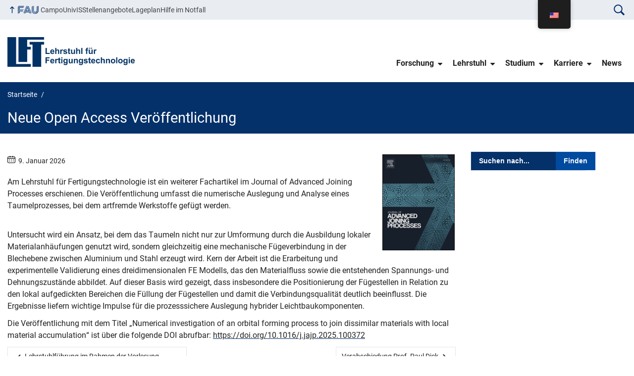

--- FILE ---
content_type: text/html; charset=UTF-8
request_url: https://www.lft.fau.de/neue-open-access-veroeffentlichung-2/
body_size: 11717
content:
<!DOCTYPE html><html
class=no-js lang=de><head><style>img.lazy{min-height:1px}</style><link
href=https://www.lft.fau.de/wp-content/plugins/w3-total-cache/pub/js/lazyload.min.js as=script><meta
charset="UTF-8"><meta
name="viewport" content="width=device-width, initial-scale=1.0"><title>Neue Open Access Veröffentlichung &#8211; Lehrstuhl für Fertigungstechnologie</title><meta
name='robots' content='max-image-preview:large'><link
rel=alternate type=application/rss+xml title="Lehrstuhl für Fertigungstechnologie - RSS 2.0 Feed" href=https://www.lft.fau.de/feed/ ><style id=wp-img-auto-sizes-contain-inline-css>img:is([sizes=auto i],[sizes^="auto," i]){contain-intrinsic-size:3000px 1500px}</style><link
rel=stylesheet href=https://www.lft.fau.de/wp-content/cache/minify/f0c88.css media=all><style id=events-manager-inline-css>/*<![CDATA[*/body .em{--font-family:inherit;--font-weight:inherit;--font-size:1em;--line-height:inherit}/*]]>*/</style><link
rel=stylesheet href=https://www.lft.fau.de/wp-content/cache/minify/af1f4.css media=all><style id=trp-language-switcher-style-inline-css>.trp-language-switcher>div{padding:3px 5px 3px 5px;background-image:none;text-align:center}</style><link
rel=stylesheet href=https://www.lft.fau.de/wp-content/cache/minify/1f7e4.css media=all><link
rel=stylesheet id=fau-style-print-css href='https://www.lft.fau.de/wp-content/themes/FAU-Einrichtungen/print.css?ver=2.4.7' media=print> <script src=https://www.lft.fau.de/wp-content/cache/minify/abcb2.js></script> <script id=jquery-ui-datepicker-js-after>jQuery(function(jQuery){jQuery.datepicker.setDefaults({"closeText":"Schlie\u00dfen","currentText":"Heute","monthNames":["Januar","Februar","M\u00e4rz","April","Mai","Juni","Juli","August","September","Oktober","November","Dezember"],"monthNamesShort":["Jan.","Feb.","M\u00e4rz","Apr.","Mai","Juni","Juli","Aug.","Sep.","Okt.","Nov.","Dez."],"nextText":"Weiter","prevText":"Zur\u00fcck","dayNames":["Sonntag","Montag","Dienstag","Mittwoch","Donnerstag","Freitag","Samstag"],"dayNamesShort":["So.","Mo.","Di.","Mi.","Do.","Fr.","Sa."],"dayNamesMin":["S","M","D","M","D","F","S"],"dateFormat":"d. MM yy","firstDay":1,"isRTL":false});});</script> <script src=https://www.lft.fau.de/wp-content/cache/minify/19c2f.js></script> <script id=events-manager-js-extra>var EM={"ajaxurl":"https://www.lft.fau.de/wp-admin/admin-ajax.php","locationajaxurl":"https://www.lft.fau.de/wp-admin/admin-ajax.php?action=locations_search","firstDay":"1","locale":"de","dateFormat":"yy-mm-dd","ui_css":"https://www.lft.fau.de/wp-content/plugins/events-manager/includes/css/jquery-ui/build.min.css","show24hours":"1","is_ssl":"1","autocomplete_limit":"10","calendar":{"breakpoints":{"small":560,"medium":908,"large":false},"month_format":"M Y"},"phone":"","datepicker":{"format":"d.m.Y","locale":"de"},"search":{"breakpoints":{"small":650,"medium":850,"full":false}},"url":"https://www.lft.fau.de/wp-content/plugins/events-manager","assets":{"input.em-uploader":{"js":{"em-uploader":{"url":"https://www.lft.fau.de/wp-content/plugins/events-manager/includes/js/em-uploader.js?v=7.2.3.1","event":"em_uploader_ready"}}},".em-event-editor":{"js":{"event-editor":{"url":"https://www.lft.fau.de/wp-content/plugins/events-manager/includes/js/events-manager-event-editor.js?v=7.2.3.1","event":"em_event_editor_ready"}},"css":{"event-editor":"https://www.lft.fau.de/wp-content/plugins/events-manager/includes/css/events-manager-event-editor.min.css?v=7.2.3.1"}},".em-recurrence-sets, .em-timezone":{"js":{"luxon":{"url":"luxon/luxon.js?v=7.2.3.1","event":"em_luxon_ready"}}},".em-booking-form, #em-booking-form, .em-booking-recurring, .em-event-booking-form":{"js":{"em-bookings":{"url":"https://www.lft.fau.de/wp-content/plugins/events-manager/includes/js/bookingsform.js?v=7.2.3.1","event":"em_booking_form_js_loaded"}}},"#em-opt-archetypes":{"js":{"archetypes":"https://www.lft.fau.de/wp-content/plugins/events-manager/includes/js/admin-archetype-editor.js?v=7.2.3.1","archetypes_ms":"https://www.lft.fau.de/wp-content/plugins/events-manager/includes/js/admin-archetypes.js?v=7.2.3.1","qs":"qs/qs.js?v=7.2.3.1"}}},"cached":"1","bookingInProgress":"Bitte warte, w\u00e4hrend die Buchung abgeschickt wird.","tickets_save":"Ticket speichern","bookingajaxurl":"https://www.lft.fau.de/wp-admin/admin-ajax.php","bookings_export_save":"Buchungen exportieren","bookings_settings_save":"Einstellungen speichern","booking_delete":"Bist du dir sicher, dass du es l\u00f6schen m\u00f6chtest?","booking_offset":"30","bookings":{"submit_button":{"text":{"default":"Buchung abschicken","free":"Buchung abschicken","payment":"Buchung abschicken","processing":"Processing ..."}},"update_listener":""},"bb_full":"Ausverkauft","bb_book":"Jetzt buchen","bb_booking":"Buche ...","bb_booked":"Buchung Abgesendet","bb_error":"Buchung Fehler. Nochmal versuchen?","bb_cancel":"Abbrechen","bb_canceling":"Stornieren ...","bb_cancelled":"Abgesagt","bb_cancel_error":"Stornierung Fehler. Nochmal versuchen?","txt_search":"Suche","txt_searching":"Suche...","txt_loading":"Wird geladen\u00a0\u2026"};</script> <script src=https://www.lft.fau.de/wp-content/cache/minify/986d5.js></script> <script id=rrze-unvis-ajax-frontend-js-extra>var univis_frontend_ajax={"ajax_frontend_url":"https://www.lft.fau.de/wp-admin/admin-ajax.php","ics_nonce":"2195812425"};</script> <script src=https://www.lft.fau.de/wp-content/cache/minify/f7fc6.js></script> <link
rel=canonical href=https://www.lft.fau.de/neue-open-access-veroeffentlichung-2/ ><link
rel=shortlink href='https://www.lft.fau.de/?p=17441'><link
rel=alternate hreflang=de-DE href=https://www.lft.fau.de/neue-open-access-veroeffentlichung-2/ ><link
rel=alternate hreflang=en-US href=https://www.lft.fau.de/en/neue-open-access-veroeffentlichung-2/ ><link
rel=alternate hreflang=de href=https://www.lft.fau.de/neue-open-access-veroeffentlichung-2/ ><link
rel=alternate hreflang=en href=https://www.lft.fau.de/en/neue-open-access-veroeffentlichung-2/ ><link
rel=dns-prefetch href=http://www.lft.fau.de crossorigin><link
rel=dns-prefetch href=https://fau.de crossorigin><link
rel=dns-prefetch href=https://lft.fau.de crossorigin><link
rel=icon href=https://www.lft.fau.de/wp-content/uploads/2022/02/cropped-LFT-Logo-1-32x32.png sizes=32x32><link
rel=icon href=https://www.lft.fau.de/wp-content/uploads/2022/02/cropped-LFT-Logo-1-192x192.png sizes=192x192><link
rel=apple-touch-icon href=https://www.lft.fau.de/wp-content/uploads/2022/02/cropped-LFT-Logo-1-180x180.png><meta
name="msapplication-TileImage" content="https://www.lft.fau.de/wp-content/uploads/2022/02/cropped-LFT-Logo-1-270x270.png"><link
rel=icon href=https://www.lft.fau.de/wp-content/uploads/2022/02/cropped-LFT-Logo-1-150x150.png sizes=64x64><link
rel=icon href=https://www.lft.fau.de/wp-content/uploads/2022/02/cropped-LFT-Logo-1-150x150.png sizes=120x120><style id=wp-block-paragraph-inline-css>.is-small-text{font-size:.875em}.is-regular-text{font-size:1em}.is-large-text{font-size:2.25em}.is-larger-text{font-size:3em}.has-drop-cap:not(:focus):first-letter {float:left;font-size:8.4em;font-style:normal;font-weight:100;line-height:.68;margin:.05em .1em 0 0;text-transform:uppercase}body.rtl .has-drop-cap:not(:focus):first-letter {float:none;margin-left:.1em}p.has-drop-cap.has-background{overflow:hidden}:root :where(p.has-background){padding:1.25em 2.375em}:where(p.has-text-color:not(.has-link-color)) a{color:inherit}p.has-text-align-left[style*="writing-mode:vertical-lr"],p.has-text-align-right[style*="writing-mode:vertical-rl"]{rotate:180deg}</style><style id=global-styles-inline-css>/*<![CDATA[*/:root{--wp--preset--aspect-ratio--square:1;--wp--preset--aspect-ratio--4-3:4/3;--wp--preset--aspect-ratio--3-4:3/4;--wp--preset--aspect-ratio--3-2:3/2;--wp--preset--aspect-ratio--2-3:2/3;--wp--preset--aspect-ratio--16-9:16/9;--wp--preset--aspect-ratio--9-16:9/16;--wp--preset--color--black:#000;--wp--preset--color--cyan-bluish-gray:#abb8c3;--wp--preset--color--white:#fff;--wp--preset--color--pale-pink:#f78da7;--wp--preset--color--vivid-red:#cf2e2e;--wp--preset--color--luminous-vivid-orange:#ff6900;--wp--preset--color--luminous-vivid-amber:#fcb900;--wp--preset--color--light-green-cyan:#7bdcb5;--wp--preset--color--vivid-green-cyan:#00d084;--wp--preset--color--pale-cyan-blue:#8ed1fc;--wp--preset--color--vivid-cyan-blue:#0693e3;--wp--preset--color--vivid-purple:#9b51e0;--wp--preset--color--base:#222;--wp--preset--color--contrast:#fff;--wp--preset--color--primary:#04316A;--wp--preset--color--dunkler:#004A9F;--wp--preset--color--heller:#CED9E7;--wp--preset--gradient--vivid-cyan-blue-to-vivid-purple:linear-gradient(135deg,rgb(6,147,227) 0%,rgb(155,81,224) 100%);--wp--preset--gradient--light-green-cyan-to-vivid-green-cyan:linear-gradient(135deg,rgb(122,220,180) 0%,rgb(0,208,130) 100%);--wp--preset--gradient--luminous-vivid-amber-to-luminous-vivid-orange:linear-gradient(135deg,rgb(252,185,0) 0%,rgb(255,105,0) 100%);--wp--preset--gradient--luminous-vivid-orange-to-vivid-red:linear-gradient(135deg,rgb(255,105,0) 0%,rgb(207,46,46) 100%);--wp--preset--gradient--very-light-gray-to-cyan-bluish-gray:linear-gradient(135deg,rgb(238,238,238) 0%,rgb(169,184,195) 100%);--wp--preset--gradient--cool-to-warm-spectrum:linear-gradient(135deg,rgb(74,234,220) 0%,rgb(151,120,209) 20%,rgb(207,42,186) 40%,rgb(238,44,130) 60%,rgb(251,105,98) 80%,rgb(254,248,76) 100%);--wp--preset--gradient--blush-light-purple:linear-gradient(135deg,rgb(255,206,236) 0%,rgb(152,150,240) 100%);--wp--preset--gradient--blush-bordeaux:linear-gradient(135deg,rgb(254,205,165) 0%,rgb(254,45,45) 50%,rgb(107,0,62) 100%);--wp--preset--gradient--luminous-dusk:linear-gradient(135deg,rgb(255,203,112) 0%,rgb(199,81,192) 50%,rgb(65,88,208) 100%);--wp--preset--gradient--pale-ocean:linear-gradient(135deg,rgb(255,245,203) 0%,rgb(182,227,212) 50%,rgb(51,167,181) 100%);--wp--preset--gradient--electric-grass:linear-gradient(135deg,rgb(202,248,128) 0%,rgb(113,206,126) 100%);--wp--preset--gradient--midnight:linear-gradient(135deg,rgb(2,3,129) 0%,rgb(40,116,252) 100%);--wp--preset--font-size--small:0.8rem;--wp--preset--font-size--medium:1.25rem;--wp--preset--font-size--large:clamp(22.041px, 1.378rem + ((1vw - 3.2px) * 1.293), 36px);--wp--preset--font-size--x-large:clamp(25.014px, 1.563rem + ((1vw - 3.2px) * 1.573), 42px);--wp--preset--font-size--normal:1rem;--wp--preset--font-family--system:Roboto, "FAU Chimera", sans-serif;--wp--preset--font-family--serif:Georgia, "Times New Roman","New York",Times,"Noto Serif",serif;--wp--preset--font-family--monospace:Consolas,Menlo,Monaco,"SF Mono","DejaVu Sans Mono","Roboto Mono","Courier New",Courier,monospace;--wp--preset--spacing--20:0.44rem;--wp--preset--spacing--30:0.67rem;--wp--preset--spacing--40:1rem;--wp--preset--spacing--50:1.5rem;--wp--preset--spacing--60:2.25rem;--wp--preset--spacing--70:3.38rem;--wp--preset--spacing--80:5.06rem;--wp--preset--shadow--natural:6px 6px 9px rgba(0, 0, 0, 0.2);--wp--preset--shadow--deep:12px 12px 50px rgba(0, 0, 0, 0.4);--wp--preset--shadow--sharp:6px 6px 0px rgba(0, 0, 0, 0.2);--wp--preset--shadow--outlined:6px 6px 0px -3px rgb(255, 255, 255), 6px 6px rgb(0, 0, 0);--wp--preset--shadow--crisp:6px 6px 0px rgb(0, 0, 0)}:root{--wp--style--global--content-size:1040px;--wp--style--global--wide-size:1400px}:where(body){margin:0}.wp-site-blocks>.alignleft{float:left;margin-right:2em}.wp-site-blocks>.alignright{float:right;margin-left:2em}.wp-site-blocks>.aligncenter{justify-content:center;margin-left:auto;margin-right:auto}:where(.is-layout-flex){gap:0.5em}:where(.is-layout-grid){gap:0.5em}.is-layout-flow>.alignleft{float:left;margin-inline-start:0;margin-inline-end:2em}.is-layout-flow>.alignright{float:right;margin-inline-start:2em;margin-inline-end:0}.is-layout-flow>.aligncenter{margin-left:auto !important;margin-right:auto !important}.is-layout-constrained>.alignleft{float:left;margin-inline-start:0;margin-inline-end:2em}.is-layout-constrained>.alignright{float:right;margin-inline-start:2em;margin-inline-end:0}.is-layout-constrained>.aligncenter{margin-left:auto !important;margin-right:auto !important}.is-layout-constrained>:where(:not(.alignleft):not(.alignright):not(.alignfull)){max-width:var(--wp--style--global--content-size);margin-left:auto !important;margin-right:auto !important}.is-layout-constrained>.alignwide{max-width:var(--wp--style--global--wide-size)}body .is-layout-flex{display:flex}.is-layout-flex{flex-wrap:wrap;align-items:center}.is-layout-flex>:is(*,div){margin:0}body .is-layout-grid{display:grid}.is-layout-grid>:is(*,div){margin:0}body{padding-top:0px;padding-right:0px;padding-bottom:0px;padding-left:0px}a:where(:not(.wp-element-button)){text-decoration:underline}:root :where(.wp-element-button,.wp-block-button__link){background-color:#32373c;border-width:0;color:#fff;font-family:inherit;font-size:inherit;font-style:inherit;font-weight:inherit;letter-spacing:inherit;line-height:inherit;padding-top:calc(0.667em + 2px);padding-right:calc(1.333em + 2px);padding-bottom:calc(0.667em + 2px);padding-left:calc(1.333em + 2px);text-decoration:none;text-transform:inherit}.has-black-color{color:var(--wp--preset--color--black) !important}.has-cyan-bluish-gray-color{color:var(--wp--preset--color--cyan-bluish-gray) !important}.has-white-color{color:var(--wp--preset--color--white) !important}.has-pale-pink-color{color:var(--wp--preset--color--pale-pink) !important}.has-vivid-red-color{color:var(--wp--preset--color--vivid-red) !important}.has-luminous-vivid-orange-color{color:var(--wp--preset--color--luminous-vivid-orange) !important}.has-luminous-vivid-amber-color{color:var(--wp--preset--color--luminous-vivid-amber) !important}.has-light-green-cyan-color{color:var(--wp--preset--color--light-green-cyan) !important}.has-vivid-green-cyan-color{color:var(--wp--preset--color--vivid-green-cyan) !important}.has-pale-cyan-blue-color{color:var(--wp--preset--color--pale-cyan-blue) !important}.has-vivid-cyan-blue-color{color:var(--wp--preset--color--vivid-cyan-blue) !important}.has-vivid-purple-color{color:var(--wp--preset--color--vivid-purple) !important}.has-base-color{color:var(--wp--preset--color--base) !important}.has-contrast-color{color:var(--wp--preset--color--contrast) !important}.has-primary-color{color:var(--wp--preset--color--primary) !important}.has-dunkler-color{color:var(--wp--preset--color--dunkler) !important}.has-heller-color{color:var(--wp--preset--color--heller) !important}.has-black-background-color{background-color:var(--wp--preset--color--black) !important}.has-cyan-bluish-gray-background-color{background-color:var(--wp--preset--color--cyan-bluish-gray) !important}.has-white-background-color{background-color:var(--wp--preset--color--white) !important}.has-pale-pink-background-color{background-color:var(--wp--preset--color--pale-pink) !important}.has-vivid-red-background-color{background-color:var(--wp--preset--color--vivid-red) !important}.has-luminous-vivid-orange-background-color{background-color:var(--wp--preset--color--luminous-vivid-orange) !important}.has-luminous-vivid-amber-background-color{background-color:var(--wp--preset--color--luminous-vivid-amber) !important}.has-light-green-cyan-background-color{background-color:var(--wp--preset--color--light-green-cyan) !important}.has-vivid-green-cyan-background-color{background-color:var(--wp--preset--color--vivid-green-cyan) !important}.has-pale-cyan-blue-background-color{background-color:var(--wp--preset--color--pale-cyan-blue) !important}.has-vivid-cyan-blue-background-color{background-color:var(--wp--preset--color--vivid-cyan-blue) !important}.has-vivid-purple-background-color{background-color:var(--wp--preset--color--vivid-purple) !important}.has-base-background-color{background-color:var(--wp--preset--color--base) !important}.has-contrast-background-color{background-color:var(--wp--preset--color--contrast) !important}.has-primary-background-color{background-color:var(--wp--preset--color--primary) !important}.has-dunkler-background-color{background-color:var(--wp--preset--color--dunkler) !important}.has-heller-background-color{background-color:var(--wp--preset--color--heller) !important}.has-black-border-color{border-color:var(--wp--preset--color--black) !important}.has-cyan-bluish-gray-border-color{border-color:var(--wp--preset--color--cyan-bluish-gray) !important}.has-white-border-color{border-color:var(--wp--preset--color--white) !important}.has-pale-pink-border-color{border-color:var(--wp--preset--color--pale-pink) !important}.has-vivid-red-border-color{border-color:var(--wp--preset--color--vivid-red) !important}.has-luminous-vivid-orange-border-color{border-color:var(--wp--preset--color--luminous-vivid-orange) !important}.has-luminous-vivid-amber-border-color{border-color:var(--wp--preset--color--luminous-vivid-amber) !important}.has-light-green-cyan-border-color{border-color:var(--wp--preset--color--light-green-cyan) !important}.has-vivid-green-cyan-border-color{border-color:var(--wp--preset--color--vivid-green-cyan) !important}.has-pale-cyan-blue-border-color{border-color:var(--wp--preset--color--pale-cyan-blue) !important}.has-vivid-cyan-blue-border-color{border-color:var(--wp--preset--color--vivid-cyan-blue) !important}.has-vivid-purple-border-color{border-color:var(--wp--preset--color--vivid-purple) !important}.has-base-border-color{border-color:var(--wp--preset--color--base) !important}.has-contrast-border-color{border-color:var(--wp--preset--color--contrast) !important}.has-primary-border-color{border-color:var(--wp--preset--color--primary) !important}.has-dunkler-border-color{border-color:var(--wp--preset--color--dunkler) !important}.has-heller-border-color{border-color:var(--wp--preset--color--heller) !important}.has-vivid-cyan-blue-to-vivid-purple-gradient-background{background:var(--wp--preset--gradient--vivid-cyan-blue-to-vivid-purple) !important}.has-light-green-cyan-to-vivid-green-cyan-gradient-background{background:var(--wp--preset--gradient--light-green-cyan-to-vivid-green-cyan) !important}.has-luminous-vivid-amber-to-luminous-vivid-orange-gradient-background{background:var(--wp--preset--gradient--luminous-vivid-amber-to-luminous-vivid-orange) !important}.has-luminous-vivid-orange-to-vivid-red-gradient-background{background:var(--wp--preset--gradient--luminous-vivid-orange-to-vivid-red) !important}.has-very-light-gray-to-cyan-bluish-gray-gradient-background{background:var(--wp--preset--gradient--very-light-gray-to-cyan-bluish-gray) !important}.has-cool-to-warm-spectrum-gradient-background{background:var(--wp--preset--gradient--cool-to-warm-spectrum) !important}.has-blush-light-purple-gradient-background{background:var(--wp--preset--gradient--blush-light-purple) !important}.has-blush-bordeaux-gradient-background{background:var(--wp--preset--gradient--blush-bordeaux) !important}.has-luminous-dusk-gradient-background{background:var(--wp--preset--gradient--luminous-dusk) !important}.has-pale-ocean-gradient-background{background:var(--wp--preset--gradient--pale-ocean) !important}.has-electric-grass-gradient-background{background:var(--wp--preset--gradient--electric-grass) !important}.has-midnight-gradient-background{background:var(--wp--preset--gradient--midnight) !important}.has-small-font-size{font-size:var(--wp--preset--font-size--small) !important}.has-medium-font-size{font-size:var(--wp--preset--font-size--medium) !important}.has-large-font-size{font-size:var(--wp--preset--font-size--large) !important}.has-x-large-font-size{font-size:var(--wp--preset--font-size--x-large) !important}.has-normal-font-size{font-size:var(--wp--preset--font-size--normal) !important}.has-system-font-family{font-family:var(--wp--preset--font-family--system) !important}.has-serif-font-family{font-family:var(--wp--preset--font-family--serif) !important}.has-monospace-font-family{font-family:var(--wp--preset--font-family--monospace) !important}/*]]>*/</style></head><body
id=top class="wp-singular post-template-default single single-post postid-17441 single-format-standard wp-custom-logo wp-embed-responsive wp-theme-FAU-Einrichtungen translatepress-de_DE post-sidebar with-sidebar fau-theme fauorg-fakultaet slider-autoplay slider-fade blogroll-image-3-2 mainnav-forceclick mainnav-plainview with-search-sidebar"><div
id=pagewrapper><div
id=headerwrapper><nav
id=skiplinks aria-label=Sprunglinks><ul
class=jumplinks>
<li><a
href=#maintop tabindex=0>Navigation überspringen</a></li>
<li><a
href=#nav tabindex=0>Zur Navigation</a></li>
<li><a
href=#footer tabindex=0>Zum Seitenende</a></li></ul></nav><div
id=meta><div
class=header-container><div
class=header-row id=meta-menu><div
class=meta-links-container>
<a
href=#meta-menu class="meta-links-trigger meta-links-trigger-open">
<span
class=meta-links-trigger-text>Organisationsmenü öffnen</span>
<span
class="meta-links-trigger-icon meta-links-trigger-icon-fau">
<svg
height=58 width=153 aria-labelledby=website-title aria-hidden=true role=img><use
xlink:href=#fau-logo-2021 class=faubaselogo /></svg>  </span>
</a>
<a
href=#top class="meta-links-trigger meta-links-trigger-close">
<span
class=meta-links-trigger-text>Organisationsmenü schließen</span>
<span
class=meta-links-trigger-icon>
<svg
aria-hidden=true focusable=false data-prefix=fas data-icon=times class="svg-inline--fa fa-times fa-w-11"
role=img xmlns=http://www.w3.org/2000/svg viewBox="0 0 352 512">
<path
fill=currentColor
d="M242.72 256l100.07-100.07c12.28-12.28 12.28-32.19 0-44.48l-22.24-22.24c-12.28-12.28-32.19-12.28-44.48 0L176 189.28 75.93 89.21c-12.28-12.28-32.19-12.28-44.48 0L9.21 111.45c-12.28 12.28-12.28 32.19 0 44.48L109.28 256 9.21 356.07c-12.28 12.28-12.28 32.19 0 44.48l22.24 22.24c12.28 12.28 32.2 12.28 44.48 0L176 322.72l100.07 100.07c12.28 12.28 32.2 12.28 44.48 0l22.24-22.24c12.28-12.28 12.28-32.19 0-44.48L242.72 256z"></path>
</svg>
</span>
</a></div><div
class=meta-logo><div
class=branding itemscope itemtype=http://schema.org/Organization><meta
itemprop="url" content="https://www.lft.fau.de/wp-content/uploads/2022/02/cropped-LFT.png"><meta
itemprop="name" content="Lehrstuhl für Fertigungstechnologie"><a
href=https://www.lft.fau.de/ class=custom-logo-link rel=home><img
width=4096 height=956 src="data:image/svg+xml,%3Csvg%20xmlns='http://www.w3.org/2000/svg'%20viewBox='0%200%204096%20956'%3E%3C/svg%3E" data-src=https://www.lft.fau.de/wp-content/uploads/2022/02/cropped-LFT.png class="custom-logo lazy" alt="Lehrstuhl für Fertigungstechnologie" decoding=async fetchpriority=high data-srcset="https://www.lft.fau.de/wp-content/uploads/2022/02/cropped-LFT.png 4096w, https://www.lft.fau.de/wp-content/uploads/2022/02/cropped-LFT-300x70.png 300w, https://www.lft.fau.de/wp-content/uploads/2022/02/cropped-LFT-1024x239.png 1024w, https://www.lft.fau.de/wp-content/uploads/2022/02/cropped-LFT-768x179.png 768w, https://www.lft.fau.de/wp-content/uploads/2022/02/cropped-LFT-1536x359.png 1536w, https://www.lft.fau.de/wp-content/uploads/2022/02/cropped-LFT-2048x478.png 2048w, https://www.lft.fau.de/wp-content/uploads/2022/02/cropped-LFT-18x4.png 18w, https://www.lft.fau.de/wp-content/uploads/2022/02/cropped-LFT-480x112.png 480w, https://www.lft.fau.de/wp-content/uploads/2022/02/cropped-LFT-940x219.png 940w" data-sizes="(max-width: 4096px) 100vw, 4096px"></a></div></div></div><nav
class=meta-links
aria-label="Navigation: Weitere Angebote"><ul
class=orgalist><li
class=fauhome><a
href=https://www.fau.de><svg
height=16 width=42 aria-labelledby="fau-logo-2021-title-2 fau-logo-2021-desc-2" role=img><title
id=fau-logo-2021-title-2>FAU</title><desc
id=fau-logo-2021-desc-2>Zur zentralen FAU Website</desc><use
xlink:href=#fau-logo-2021 class=fau /></svg></a></li></ul><div
class=meta-search><div
itemscope itemtype=https://schema.org/WebSite><meta
itemprop="url" content="https://www.lft.fau.de/"><form
itemprop=potentialAction itemscope itemtype=https://schema.org/SearchAction id=search-header
role=search aria-label="Webauftritt durchsuchen" method=get class=searchform action=/ >
<label
for=headsearchinput>
Geben Sie hier den Suchbegriff ein, um in diesem Webauftritt zu suchen: </label><meta
itemprop="target" content="https://www.lft.fau.de/?s={s}">
<input
itemprop=query-input id=headsearchinput type=text value name=s
placeholder=Suchbegriff required>
<input
type=hidden name=post_type[] value=page>
<input
type=hidden name=post_type[] value=post><div
class=search-initiate-button>
<svg
version=1.1 id=Ebene_1 xmlns=http://www.w3.org/2000/svg xmlns:xlink=http://www.w3.org/1999/xlink x=0px y=0px viewBox="0 0 100 125" style="enable-background:new 0 0 100 125;" xml:space=preserve>
<path
d="M41.52,90.52c7.25,0.01,14.34-2.15,20.35-6.21l21.12,21.12c2.75,2.75,7.2,2.75,9.96,0.01c2.75-2.75,2.75-7.2,0.01-9.96
c0,0,0,0-0.01-0.01L71.82,74.35c11.23-16.74,6.77-39.42-9.98-50.65s-39.42-6.77-50.65,9.98S4.42,73.1,21.17,84.33
C27.18,88.37,34.27,90.52,41.52,90.52z M41.52,25.94c15.5,0,28.07,12.57,28.07,28.07c0,15.5-12.57,28.07-28.07,28.07
c-15.5,0-28.07-12.57-28.07-28.07c0,0,0,0,0,0C13.47,38.51,26.02,25.96,41.52,25.94z"/>
</svg></div>
<input
type=submit enterkeyhint=search value=Finden></form></div></div><ul
class="meta-nav menu"><li><a
data-wpel-link=internal href=https://campo.fau.de/ >Campo</a></li>
<li><a
data-wpel-link=internal href=https://univis.fau.de/ >UnivIS</a></li>
<li><a
data-wpel-link=internal href=https://www.jobs.fau.de/ >Stellenangebote</a></li>
<li><a
data-wpel-link=internal href=https://karte.fau.de/ >Lageplan</a></li>
<li><a
data-wpel-link=internal href=https://www.fau.de/notfall/ >Hilfe im Notfall</a></li></ul></nav></div></div><header
id=header><div
class=header-container><div
class=header-row><div
class=branding id=logo itemscope itemtype=http://schema.org/Organization><p
class=sitetitle><meta
itemprop="url" content="https://www.lft.fau.de/wp-content/uploads/2022/02/cropped-LFT.png"><meta
itemprop="name" content="Lehrstuhl für Fertigungstechnologie"><a
href=https://www.lft.fau.de/ class=custom-logo-link rel=home><img
width=4096 height=956 src="data:image/svg+xml,%3Csvg%20xmlns='http://www.w3.org/2000/svg'%20viewBox='0%200%204096%20956'%3E%3C/svg%3E" data-src=https://www.lft.fau.de/wp-content/uploads/2022/02/cropped-LFT.png class="custom-logo lazy" alt="Lehrstuhl für Fertigungstechnologie" decoding=async data-srcset="https://www.lft.fau.de/wp-content/uploads/2022/02/cropped-LFT.png 4096w, https://www.lft.fau.de/wp-content/uploads/2022/02/cropped-LFT-300x70.png 300w, https://www.lft.fau.de/wp-content/uploads/2022/02/cropped-LFT-1024x239.png 1024w, https://www.lft.fau.de/wp-content/uploads/2022/02/cropped-LFT-768x179.png 768w, https://www.lft.fau.de/wp-content/uploads/2022/02/cropped-LFT-1536x359.png 1536w, https://www.lft.fau.de/wp-content/uploads/2022/02/cropped-LFT-2048x478.png 2048w, https://www.lft.fau.de/wp-content/uploads/2022/02/cropped-LFT-18x4.png 18w, https://www.lft.fau.de/wp-content/uploads/2022/02/cropped-LFT-480x112.png 480w, https://www.lft.fau.de/wp-content/uploads/2022/02/cropped-LFT-940x219.png 940w" data-sizes="(max-width: 4096px) 100vw, 4096px"></a></p></div><nav
class=header-menu id=nav aria-label=Hauptnavigation>
<a
href=#nav id=mainnav-toggle><span>Menu</span></a>
<a
href=#top id=mainnav-toggle-close><span>Menu schließen</span></a><div
id=nav-wrapper><ul
class=nav><li
class="level1 has-sub"><a
href=https://www.lft.fau.de/forschung/ class=" menu-item has-sub">Forschung</a><div
class=nav-flyout><div
class=container><div
class=row><div
class="flyout-entries-full column-count-1"><ul
class="sub-menu level2"><li><a
href=https://www.lft.fau.de/forschung/ class=" menu-item">Forschungsgruppen</a></li><li><a
href=https://www.lft.fau.de/forschung/projekte/ class=" menu-item">Projekte</a></li><li><a
href=https://www.lft.fau.de/forschung/abgeschlossene-projekte/ class=" menu-item">Abgeschlossene Projekte</a></li><li><a
href=https://www.lft.fau.de/forschung/publikationen/ class=" menu-item">Publikationen</a></li></ul><a
href=https://www.lft.fau.de/forschung/ class=button-portal>Portal Forschung</a></div></div></div></div></li><li
class="level1 has-sub"><a
href=https://www.lft.fau.de/lehrstuhl/ class=" menu-item has-sub">Lehrstuhl</a><div
class=nav-flyout><div
class=container><div
class=row><div
class="flyout-entries-full column-count-1"><ul
class="sub-menu level2"><li><a
href=https://www.lft.fau.de/lehrstuhl/mitarbeiter/ class=" menu-item">Mitarbeiter</a></li><li><a
href=https://www.lft.fau.de/lehrstuhl/strategische-ausrichtung/ class=" menu-item">Strategische Ausrichtung</a></li><li><a
href=https://www.lft.fau.de/lehrstuhl/technische-ausstattung/ class=" menu-item">Technische Ausstattung</a></li><li><a
href=https://www.lft.fau.de/lehrstuhl/partner-und-foerderer/ class=" menu-item">Partner und Förderer</a></li><li><a
href=https://www.lft.fau.de/lehrstuhl/kooperationen/ class=" menu-item">Kooperationen</a></li><li><a
href=https://www.lft.fau.de/lehrstuhl/standorte/ class=" menu-item">Standorte</a></li></ul><a
href=https://www.lft.fau.de/lehrstuhl/ class=button-portal>Portal Lehrstuhl</a></div></div></div></div></li><li
class="level1 has-sub"><a
href=https://www.lft.fau.de/studium/ class=" menu-item has-sub">Studium</a><div
class=nav-flyout><div
class=container><div
class=row><div
class="flyout-entries-full column-count-1"><ul
class="sub-menu level2"><li><a
href=https://www.lft.fau.de/studium/vorlesungen/ class=" menu-item">Angebote  in der Lehre</a></li><li><a
href="https://www.lft.fau.de/?page_id=117" class=" menu-item">Studentische Arbeiten</a></li></ul><a
href=https://www.lft.fau.de/studium/ class=button-portal>Portal Studium</a></div></div></div></div></li><li
class="level1 has-sub"><a
href=https://www.lft.fau.de/karriere/ class=" menu-item has-sub">Karriere</a><div
class=nav-flyout><div
class=container><div
class=row><div
class="flyout-entries-full column-count-1"><ul
class="sub-menu level2"><li><a
href=https://www.lft.fau.de/karriere/vollzeitstellen/ class=" menu-item">Vollzeitstellen</a></li><li><a
href=https://www.lft.fau.de/karriere/teilzeitstellen/ class=" menu-item">Teilzeitstellen</a></li><li><a
href=https://www.lft.fau.de/karriere/hiwi-stellen/ class=" menu-item">Hiwi-Stellen</a></li></ul><a
href=https://www.lft.fau.de/karriere/ class=button-portal>Portal Karriere</a></div></div></div></div></li><li
class=level1><a
href=https://www.lft.fau.de/news/ class=" menu-item current_page_parent">News</a></li></ul></div></nav></div></div></header></div><section
id=hero class=hero-small><div
class="hero-container hero-content"><div
class=hero-row><nav
aria-label=Breadcrumb class=breadcrumbs><ol
class=breadcrumblist itemscope itemtype=https://schema.org/BreadcrumbList><li
itemprop=itemListElement itemscope itemtype=https://schema.org/ListItem><a
itemprop=item href=https://www.lft.fau.de/ ><span
itemprop=name>Startseite</span></a><meta
itemprop="position" content="1"></li><li
itemprop=itemListElement itemscope itemtype=https://schema.org/ListItem><span
class=active aria-current=page itemprop=name>Neue Open Access Veröffentlichung</span><meta
itemprop="position" content="2"></li></ol></nav></div><div
class=hero-row aria-hidden=true role=presentation><p
class=presentationtitle >Neue Open Access Veröffentlichung</p></div></div></section><div
id=content class=herotype-default><div
class=content-container><div
class=post-row><div
class="entry-content post has-post-thumbnail"><main><h1 id="maintop"  class="mobiletitle">Neue Open Access Veröffentlichung</h1><article
class=news-details><div
class=post-image><figure><a
class=lightbox href=/wp-content/uploads/2026/01/AJP.gif><img
class=lazy src="data:image/svg+xml,%3Csvg%20xmlns='http://www.w3.org/2000/svg'%20viewBox='0%200%20150%20200'%3E%3C/svg%3E" data-src=/wp-content/uploads/2026/01/AJP.gif width=150 height=200 alt="Symbolbild zum Artikel. Der Link öffnet das Bild in einer großen Anzeige."></a></figure></div><div
class=post-meta><span
class=post-meta-date> 9. Januar 2026</span></div><p>Am Lehrstuhl für Fertigungstechnologie ist ein weiterer Fachartikel im Journal of Advanced Joining Processes erschienen. Die Veröffentlichung umfasst die numerische Auslegung und Analyse eines Taumelprozesses, bei dem artfremde Werkstoffe gefügt werden.</p><p><br>Untersucht wird ein Ansatz, bei dem das Taumeln nicht nur zur Umformung durch die Ausbildung lokaler Materialanhäufungen genutzt wird, sondern gleichzeitig eine mechanische Fügeverbindung in der Blechebene zwischen Aluminium und Stahl erzeugt wird. Kern der Arbeit ist die Erarbeitung und experimentelle Validierung eines dreidimensionalen FE Modells, das den Materialfluss sowie die entstehenden Spannungs- und Dehnungszustände abbildet. Auf dieser Basis wird gezeigt, dass insbesondere die Positionierung der Fügestellen in Relation zu den lokal aufgedickten Bereichen die Füllung der Fügestellen und damit die Verbindungsqualität deutlich beeinflusst. Die Ergebnisse liefern wichtige Impulse für die prozesssichere Auslegung hybrider Leichtbaukomponenten.<br></p><p>Die Veröffentlichung mit dem Titel „Numerical investigation of an orbital forming process to join dissimilar materials with local material accumulation“ ist über die folgende DOI abrufbar: <a
href=https://doi.org/10.1016/j.jajp.2025.100372 target=_blank rel="noreferrer noopener">https://doi.org/10.1016/j.jajp.2025.100372</a></p><nav
class="navigation post-navigation" aria-label=Beiträge><h2 class="screen-reader-text">Beitrags-Navigation</h2><div
class=nav-links><div
class=nav-previous><a
href=https://www.lft.fau.de/lehrstuhlfuehrung-im-rahmen-der-vorlesung-produktionstechnik/ rel=prev>Lehrstuhlführung im Rahmen der Vorlesung Produktionstechnik</a></div><div
class=nav-next><a
href=https://www.lft.fau.de/verabschiedung-prof-paul-dick/ rel=next>Verabschiedung Prof. Paul Dick</a></div></div></nav></article></main></div><aside
class=sidebar-single aria-label=Sidebar><div
id=search-2 class="widget widget_search"><form
method=get class=searchform action=/ ><h2 class="screen-reader-text">Webauftritt durchsuchen</h2><div
class=search-text>
<label
for=widgetsearchinput-77>Geben Sie hier den Suchbegriff ein, um in diesem Webauftritt zu suchen:</label>
<span
class=searchicon> </span>
<input
type=text id=widgetsearchinput-77 value name=s placeholder="Suchen nach...">
<input
enterkeyhint=search type=submit value=Finden></div>
<input
type=hidden name=post_type[] value=post></form></div></aside></div></div></div><footer
id=footer><div
class=container><div
class=footer-row><div
class="footer-logo fau">
<svg
height=55 width=144><use
xlink:href=#fau-logo-2021 class=fau-logo-footer /></svg></div><div
class=footer-address>
<address
itemscope itemtype=http://schema.org/PostalAddress><meta
itemprop="name" content="Lehrstuhl für Fertigungstechnologie Friedrich-Alexander-Universität Erlangen-Nürnberg">
<span>Lehrstuhl für Fertigungstechnologie<br>Friedrich-Alexander-Universität Erlangen-Nürnberg</span><br>
<span
itemprop=streetAddress>Egerlandstraße 13</span><br>
<span
itemprop=postalCode>91058</span> <span
itemprop=addressLocality>Erlangen</span><br>
<span
itemprop=addressCountry></span>
</address></div><div
class=footer-meta><nav
aria-label="Kontakt, Impressum und Zusatzinformationen"><ul
id=footer-nav class=menu><li
class="tos menu-item menu-item-type-custom menu-item-object-custom menu-item-5219"><a
href=https://www.lft.fau.de/imprint>Impressum</a></li>
<li
class="tos menu-item menu-item-type-custom menu-item-object-custom menu-item-5220"><a
href=https://www.lft.fau.de/privacy>Datenschutz</a></li>
<li
class="tos menu-item menu-item-type-custom menu-item-object-custom menu-item-5221"><a
href=https://www.lft.fau.de/accessibility>Barrierefreiheit</a></li></ul></nav><nav
class="svg-socialmedia round hoverbg" aria-label="Social Media"><div
itemscope itemtype=http://schema.org/Organization><div
itemprop=logo itemscope itemtype=https://schema.org/ImageObject><meta
itemprop="url" content="https://pleione.lft.uni-erlangen.de/wp-content/uploads/2020/03/LFT-Logo.jpg"><meta
itemprop="width" content="269"><meta
itemprop="height" content="218"></div><meta
itemprop="name" content="Lehrstuhl für Fertigungstechnologie"><meta
itemprop="url" content="https://www.lft.fau.de/"><ul><li
class=social-iconbyurl><a
data-wpel-link=internal itemprop=sameAs href=https://de.linkedin.com/company/lehrstuhl-fuer-fertigungstechnologie>LinkedIn</a></li><li
class=social-instagram><a
data-wpel-link=internal itemprop=sameAs href=https://www.instagram.com/lft_erlangen/ >Instagram</a></li></ul></div></nav></div></div></div>
<a
href=#pagewrapper class=top-link>
<svg
height=38 width=38><use
xlink:href=#chevron-up-solid /></svg>
<span
class=screen-reader-text>Nach oben</span></a></footer></div>
<template
id=tp-language data-tp-language=de_DE></template><script type=speculationrules>{"prefetch":[{"source":"document","where":{"and":[{"href_matches":"/*"},{"not":{"href_matches":["/wp-*.php","/wp-admin/*","/wp-content/uploads/*","/wp-content/*","/wp-content/plugins/*","/wp-content/themes/FAU-Einrichtungen/*","/*\\?(.+)"]}},{"not":{"selector_matches":"a[rel~=\"nofollow\"]"}},{"not":{"selector_matches":".no-prefetch, .no-prefetch a"}}]},"eagerness":"conservative"}]}</script> <script>(function(){let targetObjectName='EM';if(typeof window[targetObjectName]==='object'&&window[targetObjectName]!==null){Object.assign(window[targetObjectName],[]);}else{console.warn('Could not merge extra data: window.'+targetObjectName+' not found or not an object.');}})();</script> <div
id=trp-floater-ls onclick data-no-translation class="trp-language-switcher-container trp-floater-ls-flags trp-top-right trp-color-dark only-flags" ><div
id=trp-floater-ls-current-language class>
<a
href=# class="trp-floater-ls-disabled-language trp-ls-disabled-language" onclick=event.preventDefault()>
<img
class="trp-flag-image lazy" src="data:image/svg+xml,%3Csvg%20xmlns='http://www.w3.org/2000/svg'%20viewBox='0%200%2018%2012'%3E%3C/svg%3E" data-src=https://www.lft.fau.de/wp-content/plugins/translatepress-multilingual/assets/images/flags/en_US.png width=18 height=12 alt=en_US title=English>		</a></div><div
id=trp-floater-ls-language-list class ><div
class="trp-language-wrap trp-language-wrap-top">  <a
href=https://www.lft.fau.de/en/neue-open-access-veroeffentlichung-2/
title=English>
<img
class="trp-flag-image lazy" src="data:image/svg+xml,%3Csvg%20xmlns='http://www.w3.org/2000/svg'%20viewBox='0%200%2018%2012'%3E%3C/svg%3E" data-src=https://www.lft.fau.de/wp-content/plugins/translatepress-multilingual/assets/images/flags/en_US.png width=18 height=12 alt=en_US title=English>	 </a></div></div></div>
<svg
class=fau-svg-definitions version=1.1 xmlns=http://www.w3.org/2000/svg xmlns:xlink=http://www.w3.org/1999/xlink>
<symbol
id=fau-logo-2021 viewBox="0 0 479 183"><g
id=Logo transform="matrix(1 0 0 1 0 -2)"><path
d="M0 19.1 L9.3 9.8 L9.3 178.1 L0 178.1 Z M27.8 11.3 L139 11.3 L139 2 L18.5 2 L18.5 11.3 L18.5 113.3 L120.9 113.3 L120.9 104 L27.8 104 Z M134.9 85.4 L46.3 85.4 L46.3 48.3 L122 48.3 L131.3 39 L46.3 39 L46.3 29.7 L139 29.7 L139 20.4 L46.3 20.4 L37 20.4 L37 94.5 L125.6 94.5 Z M18.5 127.1 L18.5 178.1 L27.8 178.1 L27.8 131.8 L37.1 131.8 L37.1 170.4 L46.4 161.1 L46.4 131.8 L121 131.8 L121 122.5 L18.5 122.5 Z M469.8 2 L469.8 108.6 C469.8 133.4 458.7 154.7 432.9 171.1 L432.7 170.8 C449.7 157.3 460.5 140.1 460.5 117.7 L460.5 2 L451.2 2 L451.2 117.5 C451.2 150.8 424.2 175.7 391 175.7 C357.8 175.7 330.8 150.7 330.8 117.5 L330.8 9.8 L321.5 19.1 L321.5 117.8 C321.5 156.2 352.6 185 391 185 C391.9 185 400.3 185 400.3 185 C438.1 185 479.1 157.1 479.1 108.8 C479.1 108.8 479.1 2.1 479.1 2.1 L469.8 2.1 Z M391 166.5 C419.1 166.5 442 145.7 442 117.5 L442 117.5 L442 9.8 L432.7 19.1 L432.7 108.6 C432.7 126.5 418.2 138.7 400.3 138.7 C382.4 138.7 367.9 126.5 367.9 108.6 L367.9 2 L358.6 2 L358.6 108.6 C358.6 131.6 377.3 148 400.3 148 C409.7 148 421.2 143.3 428.9 135.2 L429.1 135.5 C421.8 149 408.4 157.3 391 157.3 C368.1 157.3 349.5 140.7 349.3 117.9 L349.3 117.9 L349.3 2 L340 2 L340 117.9 L340 117.9 C340.2 145.8 363 166.5 391 166.5 Z M185.1 122.5 L161.7 178.1 L171 178.1 L171 178.1 L171 178.1 L182.7 150.3 L261.2 150.3 L272.9 178.1 L282.2 178.1 L266.5 141 L186.5 141 L190.4 131.7 L271.8 131.7 L291.3 178 L300.6 178 L277.2 122.4 L185.1 122.4 Z M198.7 2 L130.6 163.6 L136.5 171.6 L208 2 Z M235.8 2 L307.2 171.6 L313.1 163.6 L245 2 Z M179.7 113.2 L152.3 178.1 L143 178.1 L212.6 13 L250.9 103.9 L260.2 103.9 L217.2 2 L226.5 2 L273.3 113.2 Z M221.9 57.1 L202.1 104 L241.6 104 Z M183.6 104 L192.9 104 L217.3 46.1 L212.7 35.1 Z"/></g></symbol>
<symbol
id=chevron-up-solid viewBox="0 0 448 512"><path
fill=currentColor d="M240.971 130.524l194.343 194.343c9.373 9.373 9.373 24.569 0 33.941l-22.667 22.667c-9.357 9.357-24.522 9.375-33.901.04L224 227.495 69.255 381.516c-9.379 9.335-24.544 9.317-33.901-.04l-22.667-22.667c-9.373-9.373-9.373-24.569 0-33.941L207.03 130.525c9.372-9.373 24.568-9.373 33.941-.001z"></path></symbol>
</svg><style>:root{-webkit-user-select:none;-webkit-touch-callout:none;-ms-user-select:none;-moz-user-select:none;user-select:none}</style> <script>/*<![CDATA[*/document.oncontextmenu=function(event){if(event.target.tagName!='INPUT'&&event.target.tagName!='TEXTAREA'){event.preventDefault();}};document.ondragstart=function(){if(event.target.tagName!='INPUT'&&event.target.tagName!='TEXTAREA'){event.preventDefault();}};/*]]>*/</script> <script src=https://www.lft.fau.de/wp-content/cache/minify/501dc.js></script> <script id=wp-i18n-js-after>wp.i18n.setLocaleData({'text direction\u0004ltr':['ltr']});</script> <script src=https://www.lft.fau.de/wp-content/cache/minify/1f540.js></script> <script id=contact-form-7-js-translations>(function(domain,translations){var localeData=translations.locale_data[domain]||translations.locale_data.messages;localeData[""].domain=domain;wp.i18n.setLocaleData(localeData,domain);})("contact-form-7",{"translation-revision-date":"2025-10-26 03:28:49+0000","generator":"GlotPress\/4.0.3","domain":"messages","locale_data":{"messages":{"":{"domain":"messages","plural-forms":"nplurals=2; plural=n != 1;","lang":"de"},"This contact form is placed in the wrong place.":["Dieses Kontaktformular wurde an der falschen Stelle platziert."],"Error:":["Fehler:"]}},"comment":{"reference":"includes\/js\/index.js"}});</script> <script id=contact-form-7-js-before>var wpcf7={"api":{"root":"https:\/\/www.lft.fau.de\/wp-json\/","namespace":"contact-form-7\/v1"},"cached":1};</script> <script src=https://www.lft.fau.de/wp-content/cache/minify/7ec15.js></script> <script>window.w3tc_lazyload=1,window.lazyLoadOptions={elements_selector:".lazy",callback_loaded:function(t){var e;try{e=new CustomEvent("w3tc_lazyload_loaded",{detail:{e:t}})}catch(a){(e=document.createEvent("CustomEvent")).initCustomEvent("w3tc_lazyload_loaded",!1,!1,{e:t})}window.dispatchEvent(e)}}</script><script src=https://www.lft.fau.de/wp-content/cache/minify/1615d.js async></script> </body></html>

--- FILE ---
content_type: application/x-javascript
request_url: https://www.lft.fau.de/wp-content/cache/minify/7ec15.js
body_size: 24763
content:
(()=>{"use strict";const e=window.wp.i18n,t=e=>Math.abs(parseInt(e,10)),a=(e,t,a)=>{const n=new CustomEvent(`wpcf7${t}`,{bubbles:!0,detail:a});"string"==typeof e&&(e=document.querySelector(e)),e.dispatchEvent(n)},n=(e,t)=>{const n=new Map([["init","init"],["validation_failed","invalid"],["acceptance_missing","unaccepted"],["spam","spam"],["aborted","aborted"],["mail_sent","sent"],["mail_failed","failed"],["submitting","submitting"],["resetting","resetting"],["validating","validating"],["payment_required","payment-required"]]);n.has(t)&&(t=n.get(t)),Array.from(n.values()).includes(t)||(t=`custom-${t=(t=t.replace(/[^0-9a-z]+/i," ").trim()).replace(/\s+/,"-")}`);const r=e.getAttribute("data-status");if(e.wpcf7.status=t,e.setAttribute("data-status",t),e.classList.add(t),r&&r!==t){e.classList.remove(r);const t={contactFormId:e.wpcf7.id,pluginVersion:e.wpcf7.pluginVersion,contactFormLocale:e.wpcf7.locale,unitTag:e.wpcf7.unitTag,containerPostId:e.wpcf7.containerPost,status:e.wpcf7.status,prevStatus:r};a(e,"statuschanged",t)}return t},r=e=>{const{root:t,namespace:a="contact-form-7/v1"}=wpcf7.api;return c.reduceRight(((e,t)=>a=>t(a,e)),(e=>{let n,r,{url:c,path:o,endpoint:s,headers:i,body:l,data:p,...d}=e;"string"==typeof s&&(n=a.replace(/^\/|\/$/g,""),r=s.replace(/^\//,""),o=r?n+"/"+r:n),"string"==typeof o&&(-1!==t.indexOf("?")&&(o=o.replace("?","&")),o=o.replace(/^\//,""),c=t+o),i={Accept:"application/json, */*;q=0.1",...i},delete i["X-WP-Nonce"],p&&(l=JSON.stringify(p),i["Content-Type"]="application/json");const f={code:"fetch_error",message:"You are probably offline."},u={code:"invalid_json",message:"The response is not a valid JSON response."};return window.fetch(c||o||window.location.href,{...d,headers:i,body:l}).then((e=>Promise.resolve(e).then((e=>{if(e.status>=200&&e.status<300)return e;throw e})).then((e=>{if(204===e.status)return null;if(e&&e.json)return e.json().catch((()=>{throw u}));throw u}))),(()=>{throw f}))}))(e)},c=[];function o(e,t={}){const{target:a,scope:r=e,...c}=t;if(void 0===e.wpcf7?.schema)return;const o={...e.wpcf7.schema};if(void 0!==a){if(!e.contains(a))return;if(!a.closest(".wpcf7-form-control-wrap[data-name]"))return;if(a.closest(".novalidate"))return}const p=r.querySelectorAll(".wpcf7-form-control-wrap"),d=Array.from(p).reduce(((e,t)=>(t.closest(".novalidate")||t.querySelectorAll(":where( input, textarea, select ):enabled").forEach((t=>{if(t.name)switch(t.type){case"button":case"image":case"reset":case"submit":break;case"checkbox":case"radio":t.checked&&e.append(t.name,t.value);break;case"select-multiple":for(const a of t.selectedOptions)e.append(t.name,a.value);break;case"file":for(const a of t.files)e.append(t.name,a);break;default:e.append(t.name,t.value)}})),e)),new FormData),f=e.getAttribute("data-status");Promise.resolve(n(e,"validating")).then((n=>{if(void 0!==swv){const n=swv.validate(o,d,t);for(const t of p){if(void 0===t.dataset.name)continue;const c=t.dataset.name;if(n.has(c)){const{error:t,validInputs:a}=n.get(c);i(e,c),void 0!==t&&s(e,c,t,{scope:r}),l(e,c,null!=a?a:[])}if(t.contains(a))break}}})).finally((()=>{n(e,f)}))}r.use=e=>{c.unshift(e)};const s=(e,t,a,n)=>{const{scope:r=e,...c}=null!=n?n:{},o=`${e.wpcf7?.unitTag}-ve-${t}`.replaceAll(/[^0-9a-z_-]+/gi,""),s=e.querySelector(`.wpcf7-form-control-wrap[data-name="${t}"] .wpcf7-form-control`);(()=>{const t=document.createElement("li");t.setAttribute("id",o),s&&s.id?t.insertAdjacentHTML("beforeend",`<a href="#${s.id}">${a}</a>`):t.insertAdjacentText("beforeend",a),e.wpcf7.parent.querySelector(".screen-reader-response ul").appendChild(t)})(),r.querySelectorAll(`.wpcf7-form-control-wrap[data-name="${t}"]`).forEach((e=>{const t=document.createElement("span");t.classList.add("wpcf7-not-valid-tip"),t.setAttribute("aria-hidden","true"),t.insertAdjacentText("beforeend",a),e.appendChild(t),e.querySelectorAll("[aria-invalid]").forEach((e=>{e.setAttribute("aria-invalid","true")})),e.querySelectorAll(".wpcf7-form-control").forEach((e=>{e.classList.add("wpcf7-not-valid"),e.setAttribute("aria-describedby",o),"function"==typeof e.setCustomValidity&&e.setCustomValidity(a),e.closest(".use-floating-validation-tip")&&(e.addEventListener("focus",(e=>{t.setAttribute("style","display: none")})),t.addEventListener("click",(e=>{t.setAttribute("style","display: none")})))}))}))},i=(e,t)=>{const a=`${e.wpcf7?.unitTag}-ve-${t}`.replaceAll(/[^0-9a-z_-]+/gi,"");e.wpcf7.parent.querySelector(`.screen-reader-response ul li#${a}`)?.remove(),e.querySelectorAll(`.wpcf7-form-control-wrap[data-name="${t}"]`).forEach((e=>{e.querySelector(".wpcf7-not-valid-tip")?.remove(),e.querySelectorAll("[aria-invalid]").forEach((e=>{e.setAttribute("aria-invalid","false")})),e.querySelectorAll(".wpcf7-form-control").forEach((e=>{e.removeAttribute("aria-describedby"),e.classList.remove("wpcf7-not-valid"),"function"==typeof e.setCustomValidity&&e.setCustomValidity("")}))}))},l=(e,t,a)=>{e.querySelectorAll(`[data-reflection-of="${t}"]`).forEach((e=>{if("output"===e.tagName.toLowerCase()){const t=e;0===a.length&&a.push(t.dataset.default),a.slice(0,1).forEach((e=>{e instanceof File&&(e=e.name),t.textContent=e}))}else e.querySelectorAll("output").forEach((e=>{e.hasAttribute("data-default")?0===a.length?e.removeAttribute("hidden"):e.setAttribute("hidden","hidden"):e.remove()})),a.forEach((a=>{a instanceof File&&(a=a.name);const n=document.createElement("output");n.setAttribute("name",t),n.textContent=a,e.appendChild(n)}))}))};function p(e,t={}){if(wpcf7.blocked)return d(e),void n(e,"submitting");const c=new FormData(e);t.submitter&&t.submitter.name&&c.append(t.submitter.name,t.submitter.value);const o={contactFormId:e.wpcf7.id,pluginVersion:e.wpcf7.pluginVersion,contactFormLocale:e.wpcf7.locale,unitTag:e.wpcf7.unitTag,containerPostId:e.wpcf7.containerPost,status:e.wpcf7.status,inputs:Array.from(c,(e=>{const t=e[0],a=e[1];return!t.match(/^_/)&&{name:t,value:a}})).filter((e=>!1!==e)),formData:c};r({endpoint:`contact-forms/${e.wpcf7.id}/feedback`,method:"POST",body:c,wpcf7:{endpoint:"feedback",form:e,detail:o}}).then((t=>{const r=n(e,t.status);return o.status=t.status,o.apiResponse=t,["invalid","unaccepted","spam","aborted"].includes(r)?a(e,r,o):["sent","failed"].includes(r)&&a(e,`mail${r}`,o),a(e,"submit",o),t})).then((t=>{t.posted_data_hash&&(e.querySelector('input[name="_wpcf7_posted_data_hash"]').value=t.posted_data_hash),"mail_sent"===t.status&&(e.reset(),e.wpcf7.resetOnMailSent=!0),t.invalid_fields&&t.invalid_fields.forEach((t=>{s(e,t.field,t.message)})),e.wpcf7.parent.querySelector('.screen-reader-response [role="status"]').insertAdjacentText("beforeend",t.message),e.querySelectorAll(".wpcf7-response-output").forEach((e=>{e.innerText=t.message}))})).catch((e=>console.error(e)))}r.use(((e,t)=>{if(e.wpcf7&&"feedback"===e.wpcf7.endpoint){const{form:t,detail:r}=e.wpcf7;d(t),a(t,"beforesubmit",r),n(t,"submitting")}return t(e)}));const d=e=>{e.querySelectorAll(".wpcf7-form-control-wrap").forEach((t=>{t.dataset.name&&i(e,t.dataset.name)})),e.wpcf7.parent.querySelector('.screen-reader-response [role="status"]').innerText="",e.querySelectorAll(".wpcf7-response-output").forEach((e=>{e.innerText=""}))};function f(e){const t=new FormData(e),c={contactFormId:e.wpcf7.id,pluginVersion:e.wpcf7.pluginVersion,contactFormLocale:e.wpcf7.locale,unitTag:e.wpcf7.unitTag,containerPostId:e.wpcf7.containerPost,status:e.wpcf7.status,inputs:Array.from(t,(e=>{const t=e[0],a=e[1];return!t.match(/^_/)&&{name:t,value:a}})).filter((e=>!1!==e)),formData:t};r({endpoint:`contact-forms/${e.wpcf7.id}/refill`,method:"GET",wpcf7:{endpoint:"refill",form:e,detail:c}}).then((t=>{e.wpcf7.resetOnMailSent?(delete e.wpcf7.resetOnMailSent,n(e,"mail_sent")):n(e,"init"),c.apiResponse=t,a(e,"reset",c)})).catch((e=>console.error(e)))}r.use(((e,t)=>{if(e.wpcf7&&"refill"===e.wpcf7.endpoint){const{form:t,detail:a}=e.wpcf7;d(t),n(t,"resetting")}return t(e)}));const u=(e,t)=>{for(const a in t){const n=t[a];e.querySelectorAll(`input[name="${a}"]`).forEach((e=>{e.value=""})),e.querySelectorAll(`img.wpcf7-captcha-${a.replaceAll(":","")}`).forEach((e=>{e.setAttribute("src",n)}));const r=/([0-9]+)\.(png|gif|jpeg)$/.exec(n);r&&e.querySelectorAll(`input[name="_wpcf7_captcha_challenge_${a}"]`).forEach((e=>{e.value=r[1]}))}},m=(e,t)=>{for(const a in t){const n=t[a][0],r=t[a][1];e.querySelectorAll(`.wpcf7-form-control-wrap[data-name="${a}"]`).forEach((e=>{e.querySelector(`input[name="${a}"]`).value="",e.querySelector(".wpcf7-quiz-label").textContent=n,e.querySelector(`input[name="_wpcf7_quiz_answer_${a}"]`).value=r}))}};function w(e){const a=new FormData(e);e.wpcf7={id:t(a.get("_wpcf7")),status:e.getAttribute("data-status"),pluginVersion:a.get("_wpcf7_version"),locale:a.get("_wpcf7_locale"),unitTag:a.get("_wpcf7_unit_tag"),containerPost:t(a.get("_wpcf7_container_post")),parent:e.closest(".wpcf7"),get schema(){return wpcf7.schemas.get(this.id)}},wpcf7.schemas.set(e.wpcf7.id,void 0),e.querySelectorAll(".has-spinner").forEach((e=>{e.insertAdjacentHTML("afterend",'<span class="wpcf7-spinner"></span>')})),(e=>{e.querySelectorAll(".wpcf7-exclusive-checkbox").forEach((t=>{t.addEventListener("change",(t=>{const a=t.target.getAttribute("name");e.querySelectorAll(`input[type="checkbox"][name="${a}"]`).forEach((e=>{e!==t.target&&(e.checked=!1)}))}))}))})(e),(e=>{e.querySelectorAll(".has-free-text").forEach((t=>{const a=t.querySelector("input.wpcf7-free-text"),n=t.querySelector('input[type="checkbox"], input[type="radio"]');a.disabled=!n.checked,e.addEventListener("change",(e=>{a.disabled=!n.checked,e.target===n&&n.checked&&a.focus()}))}))})(e),(e=>{e.querySelectorAll(".wpcf7-validates-as-url").forEach((e=>{e.addEventListener("change",(t=>{let a=e.value.trim();a&&!a.match(/^[a-z][a-z0-9.+-]*:/i)&&-1!==a.indexOf(".")&&(a=a.replace(/^\/+/,""),a="http://"+a),e.value=a}))}))})(e),(e=>{if(!e.querySelector(".wpcf7-acceptance")||e.classList.contains("wpcf7-acceptance-as-validation"))return;const t=()=>{let t=!0;e.querySelectorAll(".wpcf7-acceptance").forEach((e=>{if(!t||e.classList.contains("optional"))return;const a=e.querySelector('input[type="checkbox"]');(e.classList.contains("invert")&&a.checked||!e.classList.contains("invert")&&!a.checked)&&(t=!1)})),e.querySelectorAll(".wpcf7-submit").forEach((e=>{e.disabled=!t}))};t(),e.addEventListener("change",(e=>{t()})),e.addEventListener("wpcf7reset",(e=>{t()}))})(e),(e=>{const a=(e,a)=>{const n=t(e.getAttribute("data-starting-value")),r=t(e.getAttribute("data-maximum-value")),c=t(e.getAttribute("data-minimum-value")),o=e.classList.contains("down")?n-a.value.trim().length:a.value.trim().length;e.setAttribute("data-current-value",o),e.innerText=o,r&&r<a.value.length?e.classList.add("too-long"):e.classList.remove("too-long"),c&&a.value.length<c?e.classList.add("too-short"):e.classList.remove("too-short")},n=t=>{t={init:!1,...t},e.querySelectorAll(".wpcf7-character-count").forEach((n=>{const r=n.getAttribute("data-target-name"),c=e.querySelector(`[name="${r}"]`);c&&(c.value=c.defaultValue,a(n,c),t.init&&c.addEventListener("keyup",(e=>{a(n,c)})))}))};n({init:!0}),e.addEventListener("wpcf7reset",(e=>{n()}))})(e),window.addEventListener("load",(t=>{wpcf7.cached&&e.reset()})),e.addEventListener("reset",(t=>{wpcf7.reset(e)})),e.addEventListener("submit",(t=>{wpcf7.submit(e,{submitter:t.submitter}),t.preventDefault()})),e.addEventListener("wpcf7submit",(t=>{t.detail.apiResponse.captcha&&u(e,t.detail.apiResponse.captcha),t.detail.apiResponse.quiz&&m(e,t.detail.apiResponse.quiz)})),e.addEventListener("wpcf7reset",(t=>{t.detail.apiResponse.captcha&&u(e,t.detail.apiResponse.captcha),t.detail.apiResponse.quiz&&m(e,t.detail.apiResponse.quiz)})),e.addEventListener("change",(t=>{t.target.closest(".wpcf7-form-control")&&wpcf7.validate(e,{target:t.target})})),e.addEventListener("wpcf7statuschanged",(t=>{const a=t.detail.status;e.querySelectorAll(".active-on-any").forEach((e=>{e.removeAttribute("inert"),e.classList.remove("active-on-any")})),e.querySelectorAll(`.inert-on-${a}`).forEach((e=>{e.setAttribute("inert","inert"),e.classList.add("active-on-any")}))}))}document.addEventListener("DOMContentLoaded",(t=>{var a;if("undefined"!=typeof wpcf7)if(void 0!==wpcf7.api)if("function"==typeof window.fetch)if("function"==typeof window.FormData)if("function"==typeof NodeList.prototype.forEach)if("function"==typeof String.prototype.replaceAll){wpcf7={init:w,submit:p,reset:f,validate:o,schemas:new Map,...null!==(a=wpcf7)&&void 0!==a?a:{}},document.querySelectorAll("form .wpcf7[data-wpcf7-id]").forEach((t=>{const a=document.createElement("p");a.setAttribute("class","wpcf7-form-in-wrong-place");const n=document.createElement("strong");n.append((0,e.__)("Error:","contact-form-7"));const r=(0,e.__)("This contact form is placed in the wrong place.","contact-form-7");a.append(n," ",r),t.replaceWith(a)})),document.querySelectorAll(".wpcf7 > form").forEach((e=>{wpcf7.init(e),e.closest(".wpcf7").classList.replace("no-js","js")}));for(const e of wpcf7.schemas.keys())r({endpoint:`contact-forms/${e}/feedback/schema`,method:"GET"}).then((t=>{wpcf7.schemas.set(e,t)}))}else console.error("Your browser does not support String.replaceAll().");else console.error("Your browser does not support NodeList.forEach().");else console.error("Your browser does not support window.FormData().");else console.error("Your browser does not support window.fetch().");else console.error("wpcf7.api is not defined.");else console.error("wpcf7 is not defined.")}))})();
;/*!
 * jQuery UI Slider 1.13.3
 * https://jqueryui.com
 *
 * Copyright OpenJS Foundation and other contributors
 * Released under the MIT license.
 * https://jquery.org/license
 */
!function(e){"use strict";"function"==typeof define&&define.amd?define(["jquery","./mouse","../keycode","../version","../widget"],e):e(jQuery)}(function(o){"use strict";return o.widget("ui.slider",o.ui.mouse,{version:"1.13.3",widgetEventPrefix:"slide",options:{animate:!1,classes:{"ui-slider":"ui-corner-all","ui-slider-handle":"ui-corner-all","ui-slider-range":"ui-corner-all ui-widget-header"},distance:0,max:100,min:0,orientation:"horizontal",range:!1,step:1,value:0,values:null,change:null,slide:null,start:null,stop:null},numPages:5,_create:function(){this._keySliding=!1,this._mouseSliding=!1,this._animateOff=!0,this._handleIndex=null,this._detectOrientation(),this._mouseInit(),this._calculateNewMax(),this._addClass("ui-slider ui-slider-"+this.orientation,"ui-widget ui-widget-content"),this._refresh(),this._animateOff=!1},_refresh:function(){this._createRange(),this._createHandles(),this._setupEvents(),this._refreshValue()},_createHandles:function(){var e,t=this.options,i=this.element.find(".ui-slider-handle"),s=[],a=t.values&&t.values.length||1;for(i.length>a&&(i.slice(a).remove(),i=i.slice(0,a)),e=i.length;e<a;e++)s.push("<span tabindex='0'></span>");this.handles=i.add(o(s.join("")).appendTo(this.element)),this._addClass(this.handles,"ui-slider-handle","ui-state-default"),this.handle=this.handles.eq(0),this.handles.each(function(e){o(this).data("ui-slider-handle-index",e).attr("tabIndex",0)})},_createRange:function(){var e=this.options;e.range?(!0===e.range&&(e.values?e.values.length&&2!==e.values.length?e.values=[e.values[0],e.values[0]]:Array.isArray(e.values)&&(e.values=e.values.slice(0)):e.values=[this._valueMin(),this._valueMin()]),this.range&&this.range.length?(this._removeClass(this.range,"ui-slider-range-min ui-slider-range-max"),this.range.css({left:"",bottom:""})):(this.range=o("<div>").appendTo(this.element),this._addClass(this.range,"ui-slider-range")),"min"!==e.range&&"max"!==e.range||this._addClass(this.range,"ui-slider-range-"+e.range)):(this.range&&this.range.remove(),this.range=null)},_setupEvents:function(){this._off(this.handles),this._on(this.handles,this._handleEvents),this._hoverable(this.handles),this._focusable(this.handles)},_destroy:function(){this.handles.remove(),this.range&&this.range.remove(),this._mouseDestroy()},_mouseCapture:function(e){var i,s,a,n,t,h,l=this,u=this.options;return!u.disabled&&(this.elementSize={width:this.element.outerWidth(),height:this.element.outerHeight()},this.elementOffset=this.element.offset(),t={x:e.pageX,y:e.pageY},i=this._normValueFromMouse(t),s=this._valueMax()-this._valueMin()+1,this.handles.each(function(e){var t=Math.abs(i-l.values(e));(t<s||s===t&&(e===l._lastChangedValue||l.values(e)===u.min))&&(s=t,a=o(this),n=e)}),!1!==this._start(e,n))&&(this._mouseSliding=!0,this._handleIndex=n,this._addClass(a,null,"ui-state-active"),a.trigger("focus"),t=a.offset(),h=!o(e.target).parents().addBack().is(".ui-slider-handle"),this._clickOffset=h?{left:0,top:0}:{left:e.pageX-t.left-a.width()/2,top:e.pageY-t.top-a.height()/2-(parseInt(a.css("borderTopWidth"),10)||0)-(parseInt(a.css("borderBottomWidth"),10)||0)+(parseInt(a.css("marginTop"),10)||0)},this.handles.hasClass("ui-state-hover")||this._slide(e,n,i),this._animateOff=!0)},_mouseStart:function(){return!0},_mouseDrag:function(e){var t={x:e.pageX,y:e.pageY},t=this._normValueFromMouse(t);return this._slide(e,this._handleIndex,t),!1},_mouseStop:function(e){return this._removeClass(this.handles,null,"ui-state-active"),this._mouseSliding=!1,this._stop(e,this._handleIndex),this._change(e,this._handleIndex),this._handleIndex=null,this._clickOffset=null,this._animateOff=!1},_detectOrientation:function(){this.orientation="vertical"===this.options.orientation?"vertical":"horizontal"},_normValueFromMouse:function(e){var t,e="horizontal"===this.orientation?(t=this.elementSize.width,e.x-this.elementOffset.left-(this._clickOffset?this._clickOffset.left:0)):(t=this.elementSize.height,e.y-this.elementOffset.top-(this._clickOffset?this._clickOffset.top:0)),e=e/t;return(e=1<e?1:e)<0&&(e=0),"vertical"===this.orientation&&(e=1-e),t=this._valueMax()-this._valueMin(),e=this._valueMin()+e*t,this._trimAlignValue(e)},_uiHash:function(e,t,i){var s={handle:this.handles[e],handleIndex:e,value:void 0!==t?t:this.value()};return this._hasMultipleValues()&&(s.value=void 0!==t?t:this.values(e),s.values=i||this.values()),s},_hasMultipleValues:function(){return this.options.values&&this.options.values.length},_start:function(e,t){return this._trigger("start",e,this._uiHash(t))},_slide:function(e,t,i){var s,a=this.value(),n=this.values();this._hasMultipleValues()&&(s=this.values(t?0:1),a=this.values(t),2===this.options.values.length&&!0===this.options.range&&(i=0===t?Math.min(s,i):Math.max(s,i)),n[t]=i),i!==a&&!1!==this._trigger("slide",e,this._uiHash(t,i,n))&&(this._hasMultipleValues()?this.values(t,i):this.value(i))},_stop:function(e,t){this._trigger("stop",e,this._uiHash(t))},_change:function(e,t){this._keySliding||this._mouseSliding||(this._lastChangedValue=t,this._trigger("change",e,this._uiHash(t)))},value:function(e){if(!arguments.length)return this._value();this.options.value=this._trimAlignValue(e),this._refreshValue(),this._change(null,0)},values:function(e,t){var i,s,a;if(1<arguments.length)this.options.values[e]=this._trimAlignValue(t),this._refreshValue(),this._change(null,e);else{if(!arguments.length)return this._values();if(!Array.isArray(e))return this._hasMultipleValues()?this._values(e):this.value();for(i=this.options.values,s=e,a=0;a<i.length;a+=1)i[a]=this._trimAlignValue(s[a]),this._change(null,a);this._refreshValue()}},_setOption:function(e,t){var i,s=0;switch("range"===e&&!0===this.options.range&&("min"===t?(this.options.value=this._values(0),this.options.values=null):"max"===t&&(this.options.value=this._values(this.options.values.length-1),this.options.values=null)),Array.isArray(this.options.values)&&(s=this.options.values.length),this._super(e,t),e){case"orientation":this._detectOrientation(),this._removeClass("ui-slider-horizontal ui-slider-vertical")._addClass("ui-slider-"+this.orientation),this._refreshValue(),this.options.range&&this._refreshRange(t),this.handles.css("horizontal"===t?"bottom":"left","");break;case"value":this._animateOff=!0,this._refreshValue(),this._change(null,0),this._animateOff=!1;break;case"values":for(this._animateOff=!0,this._refreshValue(),i=s-1;0<=i;i--)this._change(null,i);this._animateOff=!1;break;case"step":case"min":case"max":this._animateOff=!0,this._calculateNewMax(),this._refreshValue(),this._animateOff=!1;break;case"range":this._animateOff=!0,this._refresh(),this._animateOff=!1}},_setOptionDisabled:function(e){this._super(e),this._toggleClass(null,"ui-state-disabled",!!e)},_value:function(){var e=this.options.value;return this._trimAlignValue(e)},_values:function(e){var t,i;if(arguments.length)return e=this.options.values[e],this._trimAlignValue(e);if(this._hasMultipleValues()){for(t=this.options.values.slice(),i=0;i<t.length;i+=1)t[i]=this._trimAlignValue(t[i]);return t}return[]},_trimAlignValue:function(e){var t,i;return e<=this._valueMin()?this._valueMin():e>=this._valueMax()?this._valueMax():(t=0<this.options.step?this.options.step:1,i=e-(e=(e-this._valueMin())%t),2*Math.abs(e)>=t&&(i+=0<e?t:-t),parseFloat(i.toFixed(5)))},_calculateNewMax:function(){var e=this.options.max,t=this._valueMin(),i=this.options.step;(e=Math.round((e-t)/i)*i+t)>this.options.max&&(e-=i),this.max=parseFloat(e.toFixed(this._precision()))},_precision:function(){var e=this._precisionOf(this.options.step);return e=null!==this.options.min?Math.max(e,this._precisionOf(this.options.min)):e},_precisionOf:function(e){var e=e.toString(),t=e.indexOf(".");return-1===t?0:e.length-t-1},_valueMin:function(){return this.options.min},_valueMax:function(){return this.max},_refreshRange:function(e){"vertical"===e&&this.range.css({width:"",left:""}),"horizontal"===e&&this.range.css({height:"",bottom:""})},_refreshValue:function(){var t,i,e,s,a,n=this.options.range,h=this.options,l=this,u=!this._animateOff&&h.animate,r={};this._hasMultipleValues()?this.handles.each(function(e){i=(l.values(e)-l._valueMin())/(l._valueMax()-l._valueMin())*100,r["horizontal"===l.orientation?"left":"bottom"]=i+"%",o(this).stop(1,1)[u?"animate":"css"](r,h.animate),!0===l.options.range&&("horizontal"===l.orientation?(0===e&&l.range.stop(1,1)[u?"animate":"css"]({left:i+"%"},h.animate),1===e&&l.range[u?"animate":"css"]({width:i-t+"%"},{queue:!1,duration:h.animate})):(0===e&&l.range.stop(1,1)[u?"animate":"css"]({bottom:i+"%"},h.animate),1===e&&l.range[u?"animate":"css"]({height:i-t+"%"},{queue:!1,duration:h.animate}))),t=i}):(e=this.value(),s=this._valueMin(),a=this._valueMax(),i=a!==s?(e-s)/(a-s)*100:0,r["horizontal"===this.orientation?"left":"bottom"]=i+"%",this.handle.stop(1,1)[u?"animate":"css"](r,h.animate),"min"===n&&"horizontal"===this.orientation&&this.range.stop(1,1)[u?"animate":"css"]({width:i+"%"},h.animate),"max"===n&&"horizontal"===this.orientation&&this.range.stop(1,1)[u?"animate":"css"]({width:100-i+"%"},h.animate),"min"===n&&"vertical"===this.orientation&&this.range.stop(1,1)[u?"animate":"css"]({height:i+"%"},h.animate),"max"===n&&"vertical"===this.orientation&&this.range.stop(1,1)[u?"animate":"css"]({height:100-i+"%"},h.animate))},_handleEvents:{keydown:function(e){var t,i,s,a=o(e.target).data("ui-slider-handle-index");switch(e.keyCode){case o.ui.keyCode.HOME:case o.ui.keyCode.END:case o.ui.keyCode.PAGE_UP:case o.ui.keyCode.PAGE_DOWN:case o.ui.keyCode.UP:case o.ui.keyCode.RIGHT:case o.ui.keyCode.DOWN:case o.ui.keyCode.LEFT:if(e.preventDefault(),this._keySliding||(this._keySliding=!0,this._addClass(o(e.target),null,"ui-state-active"),!1!==this._start(e,a)))break;return}switch(s=this.options.step,t=i=this._hasMultipleValues()?this.values(a):this.value(),e.keyCode){case o.ui.keyCode.HOME:i=this._valueMin();break;case o.ui.keyCode.END:i=this._valueMax();break;case o.ui.keyCode.PAGE_UP:i=this._trimAlignValue(t+(this._valueMax()-this._valueMin())/this.numPages);break;case o.ui.keyCode.PAGE_DOWN:i=this._trimAlignValue(t-(this._valueMax()-this._valueMin())/this.numPages);break;case o.ui.keyCode.UP:case o.ui.keyCode.RIGHT:if(t===this._valueMax())return;i=this._trimAlignValue(t+s);break;case o.ui.keyCode.DOWN:case o.ui.keyCode.LEFT:if(t===this._valueMin())return;i=this._trimAlignValue(t-s)}this._slide(e,a,i)},keyup:function(e){var t=o(e.target).data("ui-slider-handle-index");this._keySliding&&(this._keySliding=!1,this._stop(e,t),this._change(e,t),this._removeClass(o(e.target),null,"ui-state-active"))}}})});
;!function(t,a,h,u,l,g){function e(t){this.mode=i.MODE_8BIT_BYTE,this.data=t,this.parsedData=[];for(var e=0,r=this.data.length;e<r;e++){var n=[],o=this.data.charCodeAt(e);65536<o?(n[0]=240|(1835008&o)>>>18,n[1]=128|(258048&o)>>>12,n[2]=128|(4032&o)>>>6,n[3]=128|63&o):2048<o?(n[0]=224|(61440&o)>>>12,n[1]=128|(4032&o)>>>6,n[2]=128|63&o):128<o?(n[0]=192|(1984&o)>>>6,n[1]=128|63&o):n[0]=o,this.parsedData.push(n)}this.parsedData=Array.prototype.concat.apply([],this.parsedData),this.parsedData.length!=this.data.length&&(this.parsedData.unshift(191),this.parsedData.unshift(187),this.parsedData.unshift(239))}function f(t,e){this.typeNumber=t,this.errorCorrectLevel=e,this.modules=null,this.moduleCount=0,this.dataCache=null,this.dataList=[]}e.prototype={getLength:function(t){return this.parsedData.length},write:function(t){for(var e=0,r=this.parsedData.length;e<r;e++)t.put(this.parsedData[e],8)}},f.prototype={addData:function(t){t=new e(t);this.dataList.push(t),this.dataCache=null},isDark:function(t,e){if(t<0||this.moduleCount<=t||e<0||this.moduleCount<=e)throw new Error(t+","+e);return this.modules[t][e]},getModuleCount:function(){return this.moduleCount},make:function(){this.makeImpl(!1,this.getBestMaskPattern())},makeImpl:function(t,e){this.moduleCount=4*this.typeNumber+17,this.modules=new Array(this.moduleCount);for(var r=0;r<this.moduleCount;r++){this.modules[r]=new Array(this.moduleCount);for(var n=0;n<this.moduleCount;n++)this.modules[r][n]=null}this.setupPositionProbePattern(0,0),this.setupPositionProbePattern(this.moduleCount-7,0),this.setupPositionProbePattern(0,this.moduleCount-7),this.setupPositionAdjustPattern(),this.setupTimingPattern(),this.setupTypeInfo(t,e),7<=this.typeNumber&&this.setupTypeNumber(t),null==this.dataCache&&(this.dataCache=f.createData(this.typeNumber,this.errorCorrectLevel,this.dataList)),this.mapData(this.dataCache,e)},setupPositionProbePattern:function(t,e){for(var r=-1;r<=7;r++)if(!(t+r<=-1||this.moduleCount<=t+r))for(var n=-1;n<=7;n++)e+n<=-1||this.moduleCount<=e+n||(this.modules[t+r][e+n]=0<=r&&r<=6&&(0==n||6==n)||0<=n&&n<=6&&(0==r||6==r)||2<=r&&r<=4&&2<=n&&n<=4)},getBestMaskPattern:function(){for(var t=0,e=0,r=0;r<8;r++){this.makeImpl(!0,r);var n=L.getLostPoint(this);(0==r||n<t)&&(t=n,e=r)}return e},createMovieClip:function(t,e,r){var n=t.createEmptyMovieClip(e,r);this.make();for(var o=0;o<this.modules.length;o++)for(var i=+o,s=0;s<this.modules[o].length;s++){var a=+s;this.modules[o][s]&&(n.beginFill(0,100),n.moveTo(a,i),n.lineTo(1+a,i),n.lineTo(1+a,1+i),n.lineTo(a,1+i),n.endFill())}return n},setupTimingPattern:function(){for(var t=8;t<this.moduleCount-8;t++)null==this.modules[t][6]&&(this.modules[t][6]=t%2==0);for(var e=8;e<this.moduleCount-8;e++)null==this.modules[6][e]&&(this.modules[6][e]=e%2==0)},setupPositionAdjustPattern:function(){for(var t=L.getPatternPosition(this.typeNumber),e=0;e<t.length;e++)for(var r=0;r<t.length;r++){var n=t[e],o=t[r];if(null==this.modules[n][o])for(var i=-2;i<=2;i++)for(var s=-2;s<=2;s++)this.modules[n+i][o+s]=-2==i||2==i||-2==s||2==s||0==i&&0==s}},setupTypeNumber:function(t){for(var e=L.getBCHTypeNumber(this.typeNumber),r=0;r<18;r++){var n=!t&&1==(e>>r&1);this.modules[Math.floor(r/3)][r%3+this.moduleCount-8-3]=n}for(r=0;r<18;r++){n=!t&&1==(e>>r&1);this.modules[r%3+this.moduleCount-8-3][Math.floor(r/3)]=n}},setupTypeInfo:function(t,e){for(var e=this.errorCorrectLevel<<3|e,r=L.getBCHTypeInfo(e),n=0;n<15;n++){var o=!t&&1==(r>>n&1);n<6?this.modules[n][8]=o:n<8?this.modules[n+1][8]=o:this.modules[this.moduleCount-15+n][8]=o}for(n=0;n<15;n++){o=!t&&1==(r>>n&1);n<8?this.modules[8][this.moduleCount-n-1]=o:n<9?this.modules[8][15-n-1+1]=o:this.modules[8][15-n-1]=o}this.modules[this.moduleCount-8][8]=!t},mapData:function(t,e){for(var r=-1,n=this.moduleCount-1,o=7,i=0,s=this.moduleCount-1;0<s;s-=2)for(6==s&&s--;;){for(var a,h,u=0;u<2;u++)null==this.modules[n][s-u]&&(a=!1,i<t.length&&(a=1==(t[i]>>>o&1)),h=L.getMask(e,n,s-u),this.modules[n][s-u]=a=h?!a:a,-1==--o&&(i++,o=7));if((n+=r)<0||this.moduleCount<=n){n-=r,r=-r;break}}}},f.PAD0=236,f.PAD1=17,f.createData=function(t,e,r){for(var n=b.getRSBlocks(t,e),o=new A,i=0;i<r.length;i++){var s=r[i];o.put(s.mode,4),o.put(s.getLength(),L.getLengthInBits(s.mode,t)),s.write(o)}for(var a=0,i=0;i<n.length;i++)a+=n[i].dataCount;if(o.getLengthInBits()>8*a)throw new Error("code length overflow. ("+o.getLengthInBits()+">"+8*a+")");for(o.getLengthInBits()+4<=8*a&&o.put(0,4);o.getLengthInBits()%8!=0;)o.putBit(!1);for(;;){if(o.getLengthInBits()>=8*a)break;if(o.put(f.PAD0,8),o.getLengthInBits()>=8*a)break;o.put(f.PAD1,8)}return f.createBytes(o,n)},f.createBytes=function(t,e){for(var r=0,n=0,o=0,i=new Array(e.length),s=new Array(e.length),a=0;a<e.length;a++){var h=e[a].dataCount,u=e[a].totalCount-h,n=Math.max(n,h),o=Math.max(o,u);i[a]=new Array(h);for(var l=0;l<i[a].length;l++)i[a][l]=255&t.buffer[l+r];r+=h;var h=L.getErrorCorrectPolynomial(u),g=new C(i[a],h.getLength()-1).mod(h);s[a]=new Array(h.getLength()-1);for(l=0;l<s[a].length;l++){var f=l+g.getLength()-s[a].length;s[a][l]=0<=f?g.get(f):0}}for(var c=0,l=0;l<e.length;l++)c+=e[l].totalCount;for(var d=new Array(c),p=0,l=0;l<n;l++)for(a=0;a<e.length;a++)l<i[a].length&&(d[p++]=i[a][l]);for(l=0;l<o;l++)for(a=0;a<e.length;a++)l<s[a].length&&(d[p++]=s[a][l]);return d};for(var i={MODE_NUMBER:1,MODE_ALPHA_NUM:2,MODE_8BIT_BYTE:4,MODE_KANJI:8},s=1,c=0,d=3,p=2,n=0,o=1,m=2,v=3,w=4,E=5,B=6,D=7,L={PATTERN_POSITION_TABLE:[[],[6,18],[6,22],[6,26],[6,30],[6,34],[6,22,38],[6,24,42],[6,26,46],[6,28,50],[6,30,54],[6,32,58],[6,34,62],[6,26,46,66],[6,26,48,70],[6,26,50,74],[6,30,54,78],[6,30,56,82],[6,30,58,86],[6,34,62,90],[6,28,50,72,94],[6,26,50,74,98],[6,30,54,78,102],[6,28,54,80,106],[6,32,58,84,110],[6,30,58,86,114],[6,34,62,90,118],[6,26,50,74,98,122],[6,30,54,78,102,126],[6,26,52,78,104,130],[6,30,56,82,108,134],[6,34,60,86,112,138],[6,30,58,86,114,142],[6,34,62,90,118,146],[6,30,54,78,102,126,150],[6,24,50,76,102,128,154],[6,28,54,80,106,132,158],[6,32,58,84,110,136,162],[6,26,54,82,110,138,166],[6,30,58,86,114,142,170]],G15:1335,G18:7973,G15_MASK:21522,getBCHTypeInfo:function(t){for(var e=t<<10;0<=L.getBCHDigit(e)-L.getBCHDigit(L.G15);)e^=L.G15<<L.getBCHDigit(e)-L.getBCHDigit(L.G15);return(t<<10|e)^L.G15_MASK},getBCHTypeNumber:function(t){for(var e=t<<12;0<=L.getBCHDigit(e)-L.getBCHDigit(L.G18);)e^=L.G18<<L.getBCHDigit(e)-L.getBCHDigit(L.G18);return t<<12|e},getBCHDigit:function(t){for(var e=0;0!=t;)e++,t>>>=1;return e},getPatternPosition:function(t){return L.PATTERN_POSITION_TABLE[t-1]},getMask:function(t,e,r){switch(t){case n:return(e+r)%2==0;case o:return e%2==0;case m:return r%3==0;case v:return(e+r)%3==0;case w:return(Math.floor(e/2)+Math.floor(r/3))%2==0;case E:return e*r%2+e*r%3==0;case B:return(e*r%2+e*r%3)%2==0;case D:return(e*r%3+(e+r)%2)%2==0;default:throw new Error("bad maskPattern:"+t)}},getErrorCorrectPolynomial:function(t){for(var e=new C([1],0),r=0;r<t;r++)e=e.multiply(new C([1,y.gexp(r)],0));return e},getLengthInBits:function(t,e){if(1<=e&&e<10)switch(t){case i.MODE_NUMBER:return 10;case i.MODE_ALPHA_NUM:return 9;case i.MODE_8BIT_BYTE:case i.MODE_KANJI:return 8;default:throw new Error("mode:"+t)}else if(e<27)switch(t){case i.MODE_NUMBER:return 12;case i.MODE_ALPHA_NUM:return 11;case i.MODE_8BIT_BYTE:return 16;case i.MODE_KANJI:return 10;default:throw new Error("mode:"+t)}else{if(!(e<41))throw new Error("type:"+e);switch(t){case i.MODE_NUMBER:return 14;case i.MODE_ALPHA_NUM:return 13;case i.MODE_8BIT_BYTE:return 16;case i.MODE_KANJI:return 12;default:throw new Error("mode:"+t)}}},getLostPoint:function(t){for(var e=t.getModuleCount(),r=0,n=0;n<e;n++)for(var o=0;o<e;o++){for(var i=0,s=t.isDark(n,o),a=-1;a<=1;a++)if(!(n+a<0||e<=n+a))for(var h=-1;h<=1;h++)o+h<0||e<=o+h||0==a&&0==h||s==t.isDark(n+a,o+h)&&i++;5<i&&(r+=3+i-5)}for(n=0;n<e-1;n++)for(o=0;o<e-1;o++){var u=0;t.isDark(n,o)&&u++,t.isDark(n+1,o)&&u++,t.isDark(n,o+1)&&u++,t.isDark(n+1,o+1)&&u++,0!=u&&4!=u||(r+=3)}for(n=0;n<e;n++)for(o=0;o<e-6;o++)t.isDark(n,o)&&!t.isDark(n,o+1)&&t.isDark(n,o+2)&&t.isDark(n,o+3)&&t.isDark(n,o+4)&&!t.isDark(n,o+5)&&t.isDark(n,o+6)&&(r+=40);for(o=0;o<e;o++)for(n=0;n<e-6;n++)t.isDark(n,o)&&!t.isDark(n+1,o)&&t.isDark(n+2,o)&&t.isDark(n+3,o)&&t.isDark(n+4,o)&&!t.isDark(n+5,o)&&t.isDark(n+6,o)&&(r+=40);for(var l=0,o=0;o<e;o++)for(n=0;n<e;n++)t.isDark(n,o)&&l++;return r+=10*(Math.abs(100*l/e/e-50)/5)}},y={glog:function(t){if(t<1)throw new Error("glog("+t+")");return y.LOG_TABLE[t]},gexp:function(t){for(;t<0;)t+=255;for(;256<=t;)t-=255;return y.EXP_TABLE[t]},EXP_TABLE:new Array(256),LOG_TABLE:new Array(256)},r=0;r<8;r++)y.EXP_TABLE[r]=1<<r;for(r=8;r<256;r++)y.EXP_TABLE[r]=y.EXP_TABLE[r-4]^y.EXP_TABLE[r-5]^y.EXP_TABLE[r-6]^y.EXP_TABLE[r-8];for(r=0;r<255;r++)y.LOG_TABLE[y.EXP_TABLE[r]]=r;function C(t,e){if(null==t.length)throw new Error(t.length+"/"+e);for(var r=0;r<t.length&&0==t[r];)r++;this.num=new Array(t.length-r+e);for(var n=0;n<t.length-r;n++)this.num[n]=t[n+r]}function b(t,e){this.totalCount=t,this.dataCount=e}function A(){this.buffer=[],this.length=0}C.prototype={get:function(t){return this.num[t]},getLength:function(){return this.num.length},multiply:function(t){for(var e=new Array(this.getLength()+t.getLength()-1),r=0;r<this.getLength();r++)for(var n=0;n<t.getLength();n++)e[r+n]^=y.gexp(y.glog(this.get(r))+y.glog(t.get(n)));return new C(e,0)},mod:function(t){if(this.getLength()-t.getLength()<0)return this;for(var e=y.glog(this.get(0))-y.glog(t.get(0)),r=new Array(this.getLength()),n=0;n<this.getLength();n++)r[n]=this.get(n);for(n=0;n<t.getLength();n++)r[n]^=y.gexp(y.glog(t.get(n))+e);return new C(r,0).mod(t)}},b.RS_BLOCK_TABLE=[[1,26,19],[1,26,16],[1,26,13],[1,26,9],[1,44,34],[1,44,28],[1,44,22],[1,44,16],[1,70,55],[1,70,44],[2,35,17],[2,35,13],[1,100,80],[2,50,32],[2,50,24],[4,25,9],[1,134,108],[2,67,43],[2,33,15,2,34,16],[2,33,11,2,34,12],[2,86,68],[4,43,27],[4,43,19],[4,43,15],[2,98,78],[4,49,31],[2,32,14,4,33,15],[4,39,13,1,40,14],[2,121,97],[2,60,38,2,61,39],[4,40,18,2,41,19],[4,40,14,2,41,15],[2,146,116],[3,58,36,2,59,37],[4,36,16,4,37,17],[4,36,12,4,37,13],[2,86,68,2,87,69],[4,69,43,1,70,44],[6,43,19,2,44,20],[6,43,15,2,44,16],[4,101,81],[1,80,50,4,81,51],[4,50,22,4,51,23],[3,36,12,8,37,13],[2,116,92,2,117,93],[6,58,36,2,59,37],[4,46,20,6,47,21],[7,42,14,4,43,15],[4,133,107],[8,59,37,1,60,38],[8,44,20,4,45,21],[12,33,11,4,34,12],[3,145,115,1,146,116],[4,64,40,5,65,41],[11,36,16,5,37,17],[11,36,12,5,37,13],[5,109,87,1,110,88],[5,65,41,5,66,42],[5,54,24,7,55,25],[11,36,12],[5,122,98,1,123,99],[7,73,45,3,74,46],[15,43,19,2,44,20],[3,45,15,13,46,16],[1,135,107,5,136,108],[10,74,46,1,75,47],[1,50,22,15,51,23],[2,42,14,17,43,15],[5,150,120,1,151,121],[9,69,43,4,70,44],[17,50,22,1,51,23],[2,42,14,19,43,15],[3,141,113,4,142,114],[3,70,44,11,71,45],[17,47,21,4,48,22],[9,39,13,16,40,14],[3,135,107,5,136,108],[3,67,41,13,68,42],[15,54,24,5,55,25],[15,43,15,10,44,16],[4,144,116,4,145,117],[17,68,42],[17,50,22,6,51,23],[19,46,16,6,47,17],[2,139,111,7,140,112],[17,74,46],[7,54,24,16,55,25],[34,37,13],[4,151,121,5,152,122],[4,75,47,14,76,48],[11,54,24,14,55,25],[16,45,15,14,46,16],[6,147,117,4,148,118],[6,73,45,14,74,46],[11,54,24,16,55,25],[30,46,16,2,47,17],[8,132,106,4,133,107],[8,75,47,13,76,48],[7,54,24,22,55,25],[22,45,15,13,46,16],[10,142,114,2,143,115],[19,74,46,4,75,47],[28,50,22,6,51,23],[33,46,16,4,47,17],[8,152,122,4,153,123],[22,73,45,3,74,46],[8,53,23,26,54,24],[12,45,15,28,46,16],[3,147,117,10,148,118],[3,73,45,23,74,46],[4,54,24,31,55,25],[11,45,15,31,46,16],[7,146,116,7,147,117],[21,73,45,7,74,46],[1,53,23,37,54,24],[19,45,15,26,46,16],[5,145,115,10,146,116],[19,75,47,10,76,48],[15,54,24,25,55,25],[23,45,15,25,46,16],[13,145,115,3,146,116],[2,74,46,29,75,47],[42,54,24,1,55,25],[23,45,15,28,46,16],[17,145,115],[10,74,46,23,75,47],[10,54,24,35,55,25],[19,45,15,35,46,16],[17,145,115,1,146,116],[14,74,46,21,75,47],[29,54,24,19,55,25],[11,45,15,46,46,16],[13,145,115,6,146,116],[14,74,46,23,75,47],[44,54,24,7,55,25],[59,46,16,1,47,17],[12,151,121,7,152,122],[12,75,47,26,76,48],[39,54,24,14,55,25],[22,45,15,41,46,16],[6,151,121,14,152,122],[6,75,47,34,76,48],[46,54,24,10,55,25],[2,45,15,64,46,16],[17,152,122,4,153,123],[29,74,46,14,75,47],[49,54,24,10,55,25],[24,45,15,46,46,16],[4,152,122,18,153,123],[13,74,46,32,75,47],[48,54,24,14,55,25],[42,45,15,32,46,16],[20,147,117,4,148,118],[40,75,47,7,76,48],[43,54,24,22,55,25],[10,45,15,67,46,16],[19,148,118,6,149,119],[18,75,47,31,76,48],[34,54,24,34,55,25],[20,45,15,61,46,16]],b.getRSBlocks=function(t,e){var r=b.getRsBlockTable(t,e);if(null==r)throw new Error("bad rs block @ typeNumber:"+t+"/errorCorrectLevel:"+e);for(var n=r.length/3,o=[],i=0;i<n;i++)for(var s=r[3*i+0],a=r[3*i+1],h=r[3*i+2],u=0;u<s;u++)o.push(new b(a,h));return o},b.getRsBlockTable=function(t,e){switch(e){case s:return b.RS_BLOCK_TABLE[4*(t-1)+0];case c:return b.RS_BLOCK_TABLE[4*(t-1)+1];case d:return b.RS_BLOCK_TABLE[4*(t-1)+2];case p:return b.RS_BLOCK_TABLE[4*(t-1)+3];default:return}},A.prototype={get:function(t){var e=Math.floor(t/8);return 1==(this.buffer[e]>>>7-t%8&1)},put:function(t,e){for(var r=0;r<e;r++)this.putBit(1==(t>>>e-r-1&1))},getLengthInBits:function(){return this.length},putBit:function(t){var e=Math.floor(this.length/8);this.buffer.length<=e&&this.buffer.push(0),t&&(this.buffer[e]|=128>>>this.length%8),this.length++}};var k=[[17,14,11,7],[32,26,20,14],[53,42,32,24],[78,62,46,34],[106,84,60,44],[134,106,74,58],[154,122,86,64],[192,152,108,84],[230,180,130,98],[271,213,151,119],[321,251,177,137],[367,287,203,155],[425,331,241,177],[458,362,258,194],[520,412,292,220],[586,450,322,250],[644,504,364,280],[718,560,394,310],[792,624,442,338],[858,666,482,382],[929,711,509,403],[1003,779,565,439],[1091,857,611,461],[1171,911,661,511],[1273,997,715,535],[1367,1059,751,593],[1465,1125,805,625],[1528,1190,868,658],[1628,1264,908,698],[1732,1370,982,742],[1840,1452,1030,790],[1952,1538,1112,842],[2068,1628,1168,898],[2188,1722,1228,958],[2303,1809,1283,983],[2431,1911,1351,1051],[2563,1989,1423,1093],[2699,2099,1499,1139],[2809,2213,1579,1219],[2953,2331,1663,1273]];function _(t){if(this.options={padding:4,width:256,height:256,typeNumber:4,color:"#000000",background:"#ffffff",ecl:"M"},t="string"==typeof t?{content:t}:t)for(var e in t)this.options[e]=t[e];if("string"!=typeof this.options.content)throw new Error("Expected 'content' as string!");if(0===this.options.content.length)throw new Error("Expected 'content' to be non-empty!");if(!(0<=this.options.padding))throw new Error("Expected 'padding' value to be non-negative!");if(!(0<this.options.width&&0<this.options.height))throw new Error("Expected 'width' or 'height' value to be higher than zero!");var r=this.options.content,n=function(t,e){t=t;for(var r,n=(r=encodeURI(t).toString().replace(/\%[0-9a-fA-F]{2}/g,"a")).length+(r.length!=t?3:0),o=1,i=0,s=0,a=k.length;s<=a;s++){var h=k[s];if(!h)throw new Error("Content too long: expected "+i+" but got "+n);switch(e){case"L":i=h[0];break;case"M":i=h[1];break;case"Q":i=h[2];break;case"H":i=h[3];break;default:throw new Error("Unknwon error correction level: "+e)}if(n<=i)break;o++}if(k.length<o)throw new Error("Content too long");return o}(r,this.options.ecl),o=function(t){switch(t){case"L":return s;case"M":return c;case"Q":return d;case"H":return p;default:throw new Error("Unknwon error correction level: "+t)}}(this.options.ecl);this.qrcode=new f(n,o),this.qrcode.addData(r),this.qrcode.make()}_.prototype.svg=function(t){for(var e=this.options||{},r=this.qrcode.modules,n=(void 0===t&&(t={container:e.container||"svg"}),void 0===e.pretty||!!e.pretty),o=n?"  ":"",i=n?"\r\n":"",s=e.width,a=e.height,h=r.length,u=s/(h+2*e.padding),l=a/(h+2*e.padding),g=void 0!==e.join&&!!e.join,f=void 0!==e.swap&&!!e.swap,c=void 0===e.xmlDeclaration||!!e.xmlDeclaration,d=void 0!==e.predefined&&!!e.predefined,p=d?o+'<defs><path id="qrmodule" d="M0 0 h'+l+" v"+u+' H0 z" style="fill:'+e.color+';shape-rendering:crispEdges;" /></defs>'+i:"",m=o+'<rect x="0" y="0" width="'+s+'" height="'+a+'" style="fill:'+e.background+';shape-rendering:crispEdges;"/>'+i,v="",w="",E=0;E<h;E++)for(var B,D,L,y,C=0;C<h;C++)r[C][E]&&(B=C*u+e.padding*u,D=E*l+e.padding*l,f&&(L=B,B=D,D=L),g?(L=u+B,y=l+D,B=Number.isInteger(B)?Number(B):B.toFixed(2),D=Number.isInteger(D)?Number(D):D.toFixed(2),L=Number.isInteger(L)?Number(L):L.toFixed(2),w+="M"+B+","+D+" V"+(y=Number.isInteger(y)?Number(y):y.toFixed(2))+" H"+L+" V"+D+" H"+B+" Z "):v+=d?o+'<use x="'+B.toString()+'" y="'+D.toString()+'" href="#qrmodule" />'+i:o+'<rect x="'+B.toString()+'" y="'+D.toString()+'" width="'+u+'" height="'+l+'" style="fill:'+e.color+';shape-rendering:crispEdges;"/>'+i);g&&(v=o+'<path x="0" y="0" style="fill:'+e.color+';shape-rendering:crispEdges;" d="'+w+'" />');var b="";switch(t.container){case"svg":c&&(b+='<?xml version="1.0" standalone="yes"?>'+i),b=(b+='<svg xmlns="http://www.w3.org/2000/svg" version="1.1" width="'+s+'" height="'+a+'">'+i)+(p+m+v)+"</svg>";break;case"svg-viewbox":c&&(b+='<?xml version="1.0" standalone="yes"?>'+i),b=(b+='<svg xmlns="http://www.w3.org/2000/svg" version="1.1" viewBox="0 0 '+s+" "+a+'">'+i)+(p+m+v)+"</svg>";break;case"g":b=(b+='<g width="'+s+'" height="'+a+'">'+i)+(p+m+v)+"</g>";break;default:b+=(p+m+v).replace(/^\s+/,"")}return b},_.prototype.save=function(t,e){var r=this.svg();"function"!=typeof e&&(e=function(t,e){});try{require("fs").writeFile(t,r,e)}catch(t){e(t)}},"undefined"!=typeof module&&(module.exports=_),t.printlinks=function(t){a.querySelectorAll(".tw-linklist,.tw-linkref").forEach(function(t){t.remove()});var i,s,t=a.querySelectorAll(t||'a[href]:not([href^="javascript:"])');t.length&&(i=new Map,(s=a[h]("ol")).className="tw-linklist",t.forEach(function(t){var e,r=String(t.href),n=i.size+1,o=(i.has(r)?n=i.get(r):(i.set(r,n),e=a[h]("li"),(o=a.createElementNS("http://www.w3.org/2000/svg","svg"))[g]("width",44),o[g]("height",44),o[g]("viewBox","0 0 ".concat(44," ").concat(44)),o[g]("aria-hidden","true"),o[g]("focusable","false"),o.innerHTML=new _({content:r,width:44,height:44,join:!0,xmlDeclaration:!1,ecl:"L",container:"none"}).svg(),e[l](o),e[l](a[u](r)),s[l](e)),a[h]("sup"));o.className="tw-linkref",o[l](a[u](n)),t.parentNode.insertBefore(o,t.nextSibling)}),a.body[l](s))}}(window,document,"createElement","createTextNode","appendChild","setAttribute");

;!function(i,a,S,c){function p(e){return e&&e.hasOwnProperty&&e instanceof S}function T(e){return h(e)&&0<e.indexOf("%")}function L(e,t){var a=parseInt(e,10)||0;return t&&T(e)&&(a*=W.getViewport()[t]/100),Math.ceil(a)}function O(e,t){return L(e,t)+"px"}var n=S("html"),o=S(i),d=S(a),W=S.fancybox=function(){W.open.apply(this,arguments)},r=navigator.userAgent.match(/msie/i),s=null,l=a.createTouch!==c,h=function(e){return e&&"string"===S.type(e)};S.extend(W,{version:"2.1.5",defaults:{padding:15,margin:20,width:800,height:600,minWidth:100,minHeight:100,maxWidth:9999,maxHeight:9999,pixelRatio:1,autoSize:!0,autoHeight:!1,autoWidth:!1,autoResize:!0,autoCenter:!l,fitToView:!0,aspectRatio:!1,topRatio:.5,leftRatio:.5,scrolling:"auto",wrapCSS:"",arrows:!0,closeBtn:!0,closeClick:!1,nextClick:!1,mouseWheel:!0,autoPlay:!1,playSpeed:3e3,preload:3,modal:!1,loop:!0,ajax:{dataType:"html",headers:{"X-fancyBox":!0}},iframe:{scrolling:"auto",preload:!0},swf:{wmode:"transparent",allowfullscreen:"true",allowscriptaccess:"always"},keys:{next:{13:"left",34:"up",39:"left",40:"up"},prev:{8:"right",33:"down",37:"right",38:"down"},close:[27],play:[32],toggle:[70]},direction:{next:"left",prev:"right"},scrollOutside:!0,index:0,type:null,href:null,content:null,title:null,tpl:{wrap:'<div class="fancybox-wrap" tabIndex="-1"><div class="fancybox-skin"><div class="fancybox-outer"><div class="fancybox-inner"></div></div></div></div>',image:'<img class="fancybox-image" src="{href}" alt="" />',iframe:'<iframe id="fancybox-frame{rnd}" name="fancybox-frame{rnd}" class="fancybox-iframe" frameborder="0" vspace="0" hspace="0" webkitAllowFullScreen mozallowfullscreen allowFullScreen'+(r?' allowtransparency="true"':"")+"></iframe>",error:'<p class="fancybox-error">The requested content cannot be loaded.<br/>Please try again later.</p>',closeBtn:'<a title="Close" class="fancybox-item fancybox-close" href="javascript:;"></a>',next:'<a title="Next" class="fancybox-nav fancybox-next" href="javascript:;"><span></span></a>',prev:'<a title="Previous" class="fancybox-nav fancybox-prev" href="javascript:;"><span></span></a>'},openEffect:"fade",openSpeed:250,openEasing:"swing",openOpacity:!0,openMethod:"zoomIn",closeEffect:"fade",closeSpeed:250,closeEasing:"swing",closeOpacity:!0,closeMethod:"zoomOut",nextEffect:"elastic",nextSpeed:250,nextEasing:"swing",nextMethod:"changeIn",prevEffect:"elastic",prevSpeed:250,prevEasing:"swing",prevMethod:"changeOut",helpers:{overlay:!0,title:!0},onCancel:S.noop,beforeLoad:S.noop,afterLoad:S.noop,beforeShow:S.noop,afterShow:S.noop,beforeChange:S.noop,beforeClose:S.noop,afterClose:S.noop},group:{},opts:{},previous:null,coming:null,current:null,isActive:!1,isOpen:!1,isOpened:!1,wrap:null,skin:null,outer:null,inner:null,player:{timer:null,isActive:!1},ajaxLoad:null,imgPreload:null,transitions:{},helpers:{},open:function(l,d){if(l&&(S.isPlainObject(d)||(d={}),!1!==W.close(!0)))return S.isArray(l)||(l=p(l)?S(l).get():[l]),S.each(l,function(e,t){var a,i,n,o,r,s={};"object"===S.type(t)&&(t.nodeType&&(t=S(t)),p(t)?(s={href:t.data("fancybox-href")||t.attr("href"),title:t.data("fancybox-title")||t.attr("title"),isDom:!0,element:t},S.metadata&&S.extend(!0,s,t.metadata())):s=t),a=d.href||s.href||(h(t)?t:null),i=d.title!==c?d.title:s.title||"",!(o=(n=d.content||s.content)?"html":d.type||s.type)&&s.isDom&&(o=(o=t.data("fancybox-type"))||((o=t.prop("class").match(/fancybox\.(\w+)/))?o[1]:null)),h(a)&&(o||(W.isImage(a)?o="image":W.isSWF(a)?o="swf":"#"===a.charAt(0)?o="inline":h(t)&&(o="html",n=t)),"ajax"===o&&(a=(r=a.split(/\s+/,2)).shift(),r=r.shift())),n||("inline"===o?a?n=S(h(a)?a.replace(/.*(?=#[^\s]+$)/,""):a):s.isDom&&(n=t):"html"===o?n=a:o||a||!s.isDom||(o="inline",n=t)),S.extend(s,{href:a,type:o,content:n,title:i,selector:r}),l[e]=s}),W.opts=S.extend(!0,{},W.defaults,d),d.keys!==c&&(W.opts.keys=!!d.keys&&S.extend({},W.defaults.keys,d.keys)),W.group=l,W._start(W.opts.index)},cancel:function(){var e=W.coming;e&&!1!==W.trigger("onCancel")&&(W.hideLoading(),W.ajaxLoad&&W.ajaxLoad.abort(),W.ajaxLoad=null,W.imgPreload&&(W.imgPreload.onload=W.imgPreload.onerror=null),e.wrap&&e.wrap.stop(!0,!0).trigger("onReset").remove(),W.coming=null,W.current||W._afterZoomOut(e))},close:function(e){W.cancel(),!1!==W.trigger("beforeClose")&&(W.unbindEvents(),W.isActive&&(W.isOpen&&!0!==e?(W.isOpen=W.isOpened=!1,W.isClosing=!0,S(".fancybox-item, .fancybox-nav").remove(),W.wrap.stop(!0,!0).removeClass("fancybox-opened"),W.transitions[W.current.closeMethod]()):(S(".fancybox-wrap").stop(!0).trigger("onReset").remove(),W._afterZoomOut())))},play:function(e){function t(){clearTimeout(W.player.timer)}function a(){t(),W.current&&W.player.isActive&&(W.player.timer=setTimeout(W.next,W.current.playSpeed))}function i(){t(),d.unbind(".player"),W.player.isActive=!1,W.trigger("onPlayEnd")}!0===e||!W.player.isActive&&!1!==e?W.current&&(W.current.loop||W.current.index<W.group.length-1)&&(W.player.isActive=!0,d.bind({"onCancel.player beforeClose.player":i,"onUpdate.player":a,"beforeLoad.player":t}),a(),W.trigger("onPlayStart")):i()},next:function(e){var t=W.current;t&&(h(e)||(e=t.direction.next),W.jumpto(t.index+1,e,"next"))},prev:function(e){var t=W.current;t&&(h(e)||(e=t.direction.prev),W.jumpto(t.index-1,e,"prev"))},jumpto:function(e,t,a){var i=W.current;i&&(e=L(e),W.direction=t||i.direction[e>=i.index?"next":"prev"],W.router=a||"jumpto",i.loop&&(e<0&&(e=i.group.length+e%i.group.length),e%=i.group.length),i.group[e]!==c&&(W.cancel(),W._start(e)))},reposition:function(e,t){var a=W.current,i=a?a.wrap:null;i&&(t=W._getPosition(t),e&&"scroll"===e.type?(delete t.position,i.stop(!0,!0).animate(t,200)):(i.css(t),a.pos=S.extend({},a.dim,t)))},update:function(t){var a=t&&t.type,i=!a||"orientationchange"===a;i&&(clearTimeout(s),s=null),W.isOpen&&!s&&(s=setTimeout(function(){var e=W.current;e&&!W.isClosing&&(W.wrap.removeClass("fancybox-tmp"),(i||"load"===a||"resize"===a&&e.autoResize)&&W._setDimension(),"scroll"===a&&e.canShrink||W.reposition(t),W.trigger("onUpdate"),s=null)},i&&!l?0:300))},toggle:function(e){W.isOpen&&(W.current.fitToView="boolean"===S.type(e)?e:!W.current.fitToView,l&&(W.wrap.removeAttr("style").addClass("fancybox-tmp"),W.trigger("onUpdate")),W.update())},hideLoading:function(){d.unbind(".loading"),S("#fancybox-loading").remove()},showLoading:function(){var e,t;W.hideLoading(),e=S('<div id="fancybox-loading"><div></div></div>').click(W.cancel).appendTo("body"),d.bind("keydown.loading",function(e){27===(e.which||e.keyCode)&&(e.preventDefault(),W.cancel())}),W.defaults.fixed||(t=W.getViewport(),e.css({position:"absolute",top:.5*t.h+t.y,left:.5*t.w+t.x}))},getViewport:function(){var e=W.current&&W.current.locked||!1,t={x:o.scrollLeft(),y:o.scrollTop()};return e?(t.w=e[0].clientWidth,t.h=e[0].clientHeight):(t.w=l&&i.innerWidth?i.innerWidth:o.width(),t.h=l&&i.innerHeight?i.innerHeight:o.height()),t},unbindEvents:function(){W.wrap&&p(W.wrap)&&W.wrap.unbind(".fb"),d.unbind(".fb"),o.unbind(".fb")},bindEvents:function(){var t,r=W.current;r&&(o.bind("orientationchange.fb"+(l?"":" resize.fb")+(r.autoCenter&&!r.locked?" scroll.fb":""),W.update),(t=r.keys)&&d.bind("keydown.fb",function(a){var i=a.which||a.keyCode,e=a.target||a.srcElement;if(27===i&&W.coming)return!1;a.ctrlKey||a.altKey||a.shiftKey||a.metaKey||e&&(e.type||S(e).is("[contenteditable]"))||S.each(t,function(e,t){return 1<r.group.length&&t[i]!==c?(W[e](t[i]),a.preventDefault(),!1):-1<S.inArray(i,t)?(W[e](),a.preventDefault(),!1):void 0})}),S.fn.mousewheel&&r.mouseWheel&&W.wrap.bind("mousewheel.fb",function(e,t,a,i){for(var n=S(e.target||null),o=!1;n.length&&!o&&!n.is(".fancybox-skin")&&!n.is(".fancybox-wrap");)o=n[0]&&!(n[0].style.overflow&&"hidden"===n[0].style.overflow)&&(n[0].clientWidth&&n[0].scrollWidth>n[0].clientWidth||n[0].clientHeight&&n[0].scrollHeight>n[0].clientHeight),n=S(n).parent();0!==t&&!o&&1<W.group.length&&!r.canShrink&&(0<i||0<a?W.prev(0<i?"down":"left"):(i<0||a<0)&&W.next(i<0?"up":"right"),e.preventDefault())}))},trigger:function(a,e){var t,i=e||W.coming||W.current;if(i){if(!1===(t=S.isFunction(i[a])?i[a].apply(i,Array.prototype.slice.call(arguments,1)):t))return!1;i.helpers&&S.each(i.helpers,function(e,t){t&&W.helpers[e]&&S.isFunction(W.helpers[e][a])&&W.helpers[e][a](S.extend(!0,{},W.helpers[e].defaults,t),i)}),d.trigger(a)}},isImage:function(e){return h(e)&&e.match(/(^data:image\/.*,)|(\.(jp(e|g|eg)|gif|png|bmp|webp|svg)((\?|#).*)?$)/i)},isSWF:function(e){return h(e)&&e.match(/\.(swf)((\?|#).*)?$/i)},_start:function(e){var t,a,i={};if(e=L(e),!(t=W.group[e]||null))return!1;if(t=(i=S.extend(!0,{},W.opts,t)).margin,a=i.padding,"number"===S.type(t)&&(i.margin=[t,t,t,t]),"number"===S.type(a)&&(i.padding=[a,a,a,a]),i.modal&&S.extend(!0,i,{closeBtn:!1,closeClick:!1,nextClick:!1,arrows:!1,mouseWheel:!1,keys:null,helpers:{overlay:{closeClick:!1}}}),i.autoSize&&(i.autoWidth=i.autoHeight=!0),"auto"===i.width&&(i.autoWidth=!0),"auto"===i.height&&(i.autoHeight=!0),i.group=W.group,i.index=e,W.coming=i,!1===W.trigger("beforeLoad"))W.coming=null;else{if(a=i.type,t=i.href,!a)return W.coming=null,!(!W.current||!W.router||"jumpto"===W.router)&&(W.current.index=e,W[W.router](W.direction));if(W.isActive=!0,"image"!==a&&"swf"!==a||(i.autoHeight=i.autoWidth=!1,i.scrolling="visible"),"image"===a&&(i.aspectRatio=!0),"iframe"===a&&l&&(i.scrolling="scroll"),i.wrap=S(i.tpl.wrap).addClass("fancybox-"+(l?"mobile":"desktop")+" fancybox-type-"+a+" fancybox-tmp "+i.wrapCSS).appendTo(i.parent||"body"),S.extend(i,{skin:S(".fancybox-skin",i.wrap),outer:S(".fancybox-outer",i.wrap),inner:S(".fancybox-inner",i.wrap)}),S.each(["Top","Right","Bottom","Left"],function(e,t){i.skin.css("padding"+t,O(i.padding[e]))}),W.trigger("onReady"),"inline"===a||"html"===a){if(!i.content||!i.content.length)return W._error("content")}else if(!t)return W._error("href");"image"===a?W._loadImage():"ajax"===a?W._loadAjax():"iframe"===a?W._loadIframe():W._afterLoad()}},_error:function(e){S.extend(W.coming,{type:"html",autoWidth:!0,autoHeight:!0,minWidth:0,minHeight:0,scrolling:"no",hasError:e,content:W.coming.tpl.error}),W._afterLoad()},_loadImage:function(){var e=W.imgPreload=new Image;e.onload=function(){this.onload=this.onerror=null,W.coming.width=this.width/W.opts.pixelRatio,W.coming.height=this.height/W.opts.pixelRatio,W._afterLoad()},e.onerror=function(){this.onload=this.onerror=null,W._error("image")},e.src=W.coming.href,!0!==e.complete&&W.showLoading()},_loadAjax:function(){var a=W.coming;W.showLoading(),W.ajaxLoad=S.ajax(S.extend({},a.ajax,{url:a.href,error:function(e,t){W.coming&&"abort"!==t?W._error("ajax",e):W.hideLoading()},success:function(e,t){"success"===t&&(a.content=e,W._afterLoad())}}))},_loadIframe:function(){var e=W.coming,t=S(e.tpl.iframe.replace(/\{rnd\}/g,(new Date).getTime())).attr("scrolling",l?"auto":e.iframe.scrolling).attr("src",e.href);S(e.wrap).bind("onReset",function(){try{S(this).find("iframe").hide().attr("src","//about:blank").end().empty()}catch(e){}}),e.iframe.preload&&(W.showLoading(),t.one("load",function(){S(this).data("ready",1),l||S(this).bind("load.fb",W.update),S(this).parents(".fancybox-wrap").width("100%").removeClass("fancybox-tmp").show(),W._afterLoad()})),e.content=t.appendTo(e.inner),e.iframe.preload||W._afterLoad()},_preloadImages:function(){for(var e,t=W.group,a=W.current,i=t.length,n=a.preload?Math.min(a.preload,i-1):0,o=1;o<=n;o+=1)"image"===(e=t[(a.index+o)%i]).type&&e.href&&((new Image).src=e.href)},_afterLoad:function(){var a,e,t,i,n,o=W.coming,r=W.current;if(W.hideLoading(),o&&!1!==W.isActive)if(!1===W.trigger("afterLoad",o,r))o.wrap.stop(!0).trigger("onReset").remove(),W.coming=null;else{switch(r&&(W.trigger("beforeChange",r),r.wrap.stop(!0).removeClass("fancybox-opened").find(".fancybox-item, .fancybox-nav").remove()),W.unbindEvents(),a=o.content,e=o.type,t=o.scrolling,S.extend(W,{wrap:o.wrap,skin:o.skin,outer:o.outer,inner:o.inner,current:o,previous:r}),i=o.href,e){case"inline":case"ajax":case"html":o.selector?a=S("<div>").html(a).find(o.selector):p(a)&&(a.data("fancybox-placeholder")||a.data("fancybox-placeholder",S('<div class="fancybox-placeholder"></div>').insertAfter(a).hide()),a=a.show().detach(),o.wrap.bind("onReset",function(){S(this).find(a).length&&a.hide().replaceAll(a.data("fancybox-placeholder")).data("fancybox-placeholder",!1)}));break;case"image":a=o.tpl.image.replace("{href}",i);break;case"swf":a='<object id="fancybox-swf" classid="clsid:D27CDB6E-AE6D-11cf-96B8-444553540000" width="100%" height="100%"><param name="movie" value="'+i+'"></param>',n="",S.each(o.swf,function(e,t){a+='<param name="'+e+'" value="'+t+'"></param>',n+=" "+e+'="'+t+'"'}),a+='<embed src="'+i+'" type="application/x-shockwave-flash" width="100%" height="100%"'+n+"></embed></object>"}p(a)&&a.parent().is(o.inner)||o.inner.append(a),W.trigger("beforeShow"),o.inner.css("overflow","yes"===t?"scroll":"no"===t?"hidden":t),W._setDimension(),W.reposition(),W.isOpen=!1,W.coming=null,W.bindEvents(),W.isOpened?r.prevMethod&&W.transitions[r.prevMethod]():S(".fancybox-wrap").not(o.wrap).stop(!0).trigger("onReset").remove(),W.transitions[W.isOpened?o.nextMethod:o.openMethod](),W._preloadImages()}},_setDimension:function(){var e,t,a,i,n,o,r,s,l,d=W.getViewport(),c=0,p=!1,h=!1,p=W.wrap,u=W.skin,f=W.inner,g=W.current,h=g.width,m=g.height,v=g.minWidth,b=g.minHeight,x=g.maxWidth,y=g.maxHeight,w=g.scrolling,k=g.scrollOutside?g.scrollbarWidth:0,C=g.margin,_=L(C[1]+C[3]),E=L(C[0]+C[2]);if(p.add(u).add(f).width("auto").height("auto").removeClass("fancybox-tmp"),t=_+(C=L(u.outerWidth(!0)-u.width())),a=E+(e=L(u.outerHeight(!0)-u.height())),i=T(h)?(d.w-t)*L(h)/100:h,n=T(m)?(d.h-a)*L(m)/100:m,"iframe"===g.type){if(l=g.content,g.autoHeight&&1===l.data("ready"))try{l[0].contentWindow.document.location&&(f.width(i).height(9999),o=l.contents().find("body"),k&&o.css("overflow-x","hidden"),n=o.outerHeight(!0))}catch(e){}}else(g.autoWidth||g.autoHeight)&&(f.addClass("fancybox-tmp"),g.autoWidth||f.width(i),g.autoHeight||f.height(n),g.autoWidth&&(i=f.width()),g.autoHeight&&(n=f.height()),f.removeClass("fancybox-tmp"));if(h=L(i),m=L(n),s=i/n,v=L(T(v)?L(v,"w")-t:v),x=L(T(x)?L(x,"w")-t:x),b=L(T(b)?L(b,"h")-a:b),o=x,r=y=L(T(y)?L(y,"h")-a:y),g.fitToView&&(x=Math.min(d.w-t,x),y=Math.min(d.h-a,y)),t=d.w-_,E=d.h-E,g.aspectRatio?(m=(h=y<(m=x<h?L((h=x)/s):m)?L((m=y)*s):h)<v?L((h=v)/s):m)<b&&(h=L((m=b)*s)):(h=Math.max(v,Math.min(h,x)),g.autoHeight&&"iframe"!==g.type&&(f.width(h),m=f.height()),m=Math.max(b,Math.min(m,y))),g.fitToView)if(f.width(h).height(m),p.width(h+C),d=p.width(),_=p.height(),g.aspectRatio)for(;(t<d||E<_)&&v<h&&b<m&&!(19<c++);)m=Math.max(b,Math.min(y,m-10)),(h=L(m*s))<v&&(m=L((h=v)/s)),x<h&&(m=L((h=x)/s)),f.width(h).height(m),p.width(h+C),d=p.width(),_=p.height();else h=Math.max(v,Math.min(h,h-(d-t))),m=Math.max(b,Math.min(m,m-(_-E)));k&&"auto"===w&&m<n&&h+C+k<t&&(h+=k),f.width(h).height(m),p.width(h+C),d=p.width(),_=p.height(),p=(t<d||E<_)&&v<h&&b<m,h=g.aspectRatio?h<o&&m<r&&h<i&&m<n:(h<o||m<r)&&(h<i||m<n),S.extend(g,{dim:{width:O(d),height:O(_)},origWidth:i,origHeight:n,canShrink:p,canExpand:h,wPadding:C,hPadding:e,wrapSpace:_-u.outerHeight(!0),skinSpace:u.height()-m}),!l&&g.autoHeight&&b<m&&m<y&&!h&&f.height("auto")},_getPosition:function(e){var t=W.current,a=W.getViewport(),i=t.margin,n=W.wrap.width()+i[1]+i[3],o=W.wrap.height()+i[0]+i[2],i={position:"absolute",top:i[0],left:i[3]};return t.autoCenter&&t.fixed&&!e&&o<=a.h&&n<=a.w?i.position="fixed":t.locked||(i.top+=a.y,i.left+=a.x),i.top=O(Math.max(i.top,i.top+(a.h-o)*t.topRatio)),i.left=O(Math.max(i.left,i.left+(a.w-n)*t.leftRatio)),i},_afterZoomIn:function(){var t=W.current;t&&(W.isOpen=W.isOpened=!0,W.wrap.css("overflow","visible").addClass("fancybox-opened"),W.update(),(t.closeClick||t.nextClick&&1<W.group.length)&&W.inner.css("cursor","pointer").bind("click.fb",function(e){S(e.target).is("a")||S(e.target).parent().is("a")||(e.preventDefault(),W[t.closeClick?"close":"next"]())}),t.closeBtn&&S(t.tpl.closeBtn).appendTo(W.skin).bind("click.fb",function(e){e.preventDefault(),W.close()}),t.arrows&&1<W.group.length&&((t.loop||0<t.index)&&S(t.tpl.prev).appendTo(W.outer).bind("click.fb",W.prev),(t.loop||t.index<W.group.length-1)&&S(t.tpl.next).appendTo(W.outer).bind("click.fb",W.next)),W.trigger("afterShow"),t.loop||t.index!==t.group.length-1?W.opts.autoPlay&&!W.player.isActive&&(W.opts.autoPlay=!1,W.play()):W.play(!1))},_afterZoomOut:function(e){e=e||W.current,S(".fancybox-wrap").trigger("onReset").remove(),S.extend(W,{group:{},opts:{},router:!1,current:null,isActive:!1,isOpened:!1,isOpen:!1,isClosing:!1,wrap:null,skin:null,outer:null,inner:null}),W.trigger("afterClose",e)}}),W.transitions={getOrigPosition:function(){var e=W.current,t=e.element,a=e.orig,i={},n=50,o=50,r=e.hPadding,s=e.wPadding,l=W.getViewport();return!a&&e.isDom&&t.is(":visible")&&((a=t.find("img:first")).length||(a=t)),p(a)?(i=a.offset(),a.is("img")&&(n=a.outerWidth(),o=a.outerHeight())):(i.top=l.y+(l.h-o)*e.topRatio,i.left=l.x+(l.w-n)*e.leftRatio),"fixed"!==W.wrap.css("position")&&!e.locked||(i.top-=l.y,i.left-=l.x),{top:O(i.top-r*e.topRatio),left:O(i.left-s*e.leftRatio),width:O(n+s),height:O(o+r)}},step:function(e,t){var a=t.prop,i=W.current,n=i.wrapSpace,o=i.skinSpace;"width"!==a&&"height"!==a||(t=t.end===t.start?1:(e-t.start)/(t.end-t.start),W.isClosing&&(t=1-t),i=e-(i="width"===a?i.wPadding:i.hPadding),W.skin[a](L("width"===a?i:i-n*t)),W.inner[a](L("width"===a?i:i-n*t-o*t)))},zoomIn:function(){var e=W.current,t=e.pos,a=e.openEffect,i="elastic"===a,n=S.extend({opacity:1},t);delete n.position,i?(t=this.getOrigPosition(),e.openOpacity&&(t.opacity=.1)):"fade"===a&&(t.opacity=.1),W.wrap.css(t).animate(n,{duration:"none"===a?0:e.openSpeed,easing:e.openEasing,step:i?this.step:null,complete:W._afterZoomIn})},zoomOut:function(){var e=W.current,t=e.closeEffect,a="elastic"===t,i={opacity:.1};a&&(i=this.getOrigPosition(),e.closeOpacity&&(i.opacity=.1)),W.wrap.animate(i,{duration:"none"===t?0:e.closeSpeed,easing:e.closeEasing,step:a?this.step:null,complete:W._afterZoomOut})},changeIn:function(){var e,t=W.current,a=t.nextEffect,i=t.pos,n={opacity:1},o=W.direction;i.opacity=.1,"elastic"===a&&(e="down"===o||"up"===o?"top":"left","down"===o||"right"===o?(i[e]=O(L(i[e])-200),n[e]="+=200px"):(i[e]=O(L(i[e])+200),n[e]="-=200px")),"none"===a?W._afterZoomIn():W.wrap.css(i).animate(n,{duration:t.nextSpeed,easing:t.nextEasing,complete:W._afterZoomIn})},changeOut:function(){var e=W.previous,t=e.prevEffect,a={opacity:.1},i=W.direction;"elastic"===t&&(a["down"===i||"up"===i?"top":"left"]=("up"===i||"left"===i?"-":"+")+"=200px"),e.wrap.animate(a,{duration:"none"===t?0:e.prevSpeed,easing:e.prevEasing,complete:function(){S(this).trigger("onReset").remove()}})}},W.helpers.overlay={defaults:{closeClick:!0,speedOut:200,showEarly:!0,css:{},locked:!l,fixed:!0},overlay:null,fixed:!1,el:S("html"),create:function(e){e=S.extend({},this.defaults,e),this.overlay&&this.close(),this.overlay=S('<div class="fancybox-overlay"></div>').appendTo((W.coming||e).parent),this.fixed=!1,e.fixed&&W.defaults.fixed&&(this.overlay.addClass("fancybox-overlay-fixed"),this.fixed=!0)},open:function(e){var t=this;e=S.extend({},this.defaults,e),this.overlay?this.overlay.unbind(".overlay").width("auto").height("auto"):this.create(e),this.fixed||(o.bind("resize.overlay",S.proxy(this.update,this)),this.update()),e.closeClick&&this.overlay.bind("click.overlay",function(e){if(S(e.target).hasClass("fancybox-overlay"))return(W.isActive?W:t).close(),!1}),this.overlay.css(e.css).show()},close:function(){var e,t;o.unbind("resize.overlay"),this.el.hasClass("fancybox-lock")&&(S(".fancybox-margin").removeClass("fancybox-margin"),e=o.scrollTop(),t=o.scrollLeft(),this.el.removeClass("fancybox-lock"),o.scrollTop(e).scrollLeft(t)),S(".fancybox-overlay").remove().hide(),S.extend(this,{overlay:null,fixed:!1})},update:function(){var e,t="100%";this.overlay.width(t).height("100%"),r?(e=Math.max(a.documentElement.offsetWidth,a.body.offsetWidth),d.width()>e&&(t=d.width())):d.width()>o.width()&&(t=d.width()),this.overlay.width(t).height(d.height())},onReady:function(e,t){var a=this.overlay;S(".fancybox-overlay").stop(!0,!0),a||this.create(e),e.locked&&this.fixed&&t.fixed&&(a||(this.margin=d.height()>o.height()&&S("html").css("margin-right").replace("px","")),t.locked=this.overlay.append(t.wrap),t.fixed=!1),!0===e.showEarly&&this.beforeShow.apply(this,arguments)},beforeShow:function(e,t){var a;t.locked&&(!1!==this.margin&&(S("*").filter(function(){return"fixed"===S(this).css("position")&&!S(this).hasClass("fancybox-overlay")&&!S(this).hasClass("fancybox-wrap")}).addClass("fancybox-margin"),this.el.addClass("fancybox-margin")),a=o.scrollTop(),t=o.scrollLeft(),this.el.addClass("fancybox-lock"),o.scrollTop(a).scrollLeft(t)),this.open(e)},onUpdate:function(){this.fixed||this.update()},afterClose:function(e){this.overlay&&!W.coming&&this.overlay.fadeOut(e.speedOut,S.proxy(this.close,this))}},W.helpers.title={defaults:{type:"float",position:"bottom"},beforeShow:function(e){var t=W.current,a=t.title,i=e.type;if(S.isFunction(a)&&(a=a.call(t.element,t)),h(a)&&""!==S.trim(a)){switch(t=S('<div class="fancybox-title fancybox-title-'+i+'-wrap">'+a+"</div>"),i){case"inside":i=W.skin;break;case"outside":i=W.wrap;break;case"over":i=W.inner;break;default:i=W.skin,t.appendTo("body"),r&&t.width(t.width()),t.wrapInner('<span class="child"></span>'),W.current.margin[2]+=Math.abs(L(t.css("margin-bottom")))}t["top"===e.position?"prependTo":"appendTo"](i)}}},S.fn.fancybox=function(o){function e(e){var t,a,i=S(this).blur(),n=l;e.ctrlKey||e.altKey||e.shiftKey||e.metaKey||i.is(".fancybox-wrap")||(t=o.groupAttr||"data-fancybox-group",(a=i.attr(t))||(t="rel",a=i.get(0)[t]),a&&""!==a&&"nofollow"!==a&&(n=(i=(i=s.length?S(s):r).filter("["+t+'="'+a+'"]')).index(this)),o.index=n,!1!==W.open(i,o)&&e.preventDefault())}var r=S(this),s=this.selector||"",l=(o=o||{}).index||0;return s&&!1!==o.live?d.undelegate(s,"click.fb-start").delegate(s+":not('.fancybox-item, .fancybox-nav')","click.fb-start",e):r.unbind("click.fb-start").bind("click.fb-start",e),this.filter("[data-fancybox-start=1]").trigger("click"),this},d.ready(function(){var e,t,a;S.scrollbarWidth===c&&(S.scrollbarWidth=function(){var e=S('<div style="width:50px;height:50px;overflow:auto"><div/></div>').appendTo("body"),t=(t=e.children()).innerWidth()-t.height(99).innerWidth();return e.remove(),t}),S.support.fixedPosition===c&&(e=S.support,a=20===(t=S('<div style="position:fixed;top:20px;"></div>').appendTo("body"))[0].offsetTop||15===t[0].offsetTop,t.remove(),e.fixedPosition=a),S.extend(W.defaults,{scrollbarWidth:S.scrollbarWidth(),fixed:S.support.fixedPosition,parent:S("body")}),e=S(i).width(),n.addClass("fancybox-lock-test"),t=S(i).width(),n.removeClass("fancybox-lock-test"),S("<style type='text/css'>.fancybox-margin{margin-right:"+(t-e)+"px;}</style>").appendTo("head")})}(window,document,jQuery),window.console&&console.log||function(){function e(){}for(var t=["assert","clear","count","debug","dir","dirxml","error","exception","group","groupCollapsed","groupEnd","info","log","markTimeline","profile","profileEnd","markTimeline","table","time","timeEnd","timeStamp","trace","warn"],a=t.length,i=window.console={};a--;)i[t[a]]=e}(),jQuery(document).ready(function(n){var e=n("html"),o=n("body");e.removeClass("no-js").addClass("js");e=n("html"),o=n("body");e.removeClass("no-js").addClass("js"),o.addClass("js-enabled responsive-large");var t=o.hasClass("slider-fade"),a=o.hasClass("slider-autoplay"),i=o.hasClass("slider-adaptiveHeight"),r=o.hasClass("mainnav-forceclick"),s=!o.hasClass("nologo"),l=!o.hasClass("md-showsitelogo"),d=!!a,c=d,p=!!t,a=!!i,t='<button type="button" class="slick-next">Next</button>',i='<button type="button" class="slick-prev">Vor</button>';"de-DE"==n("html").attr("lang")&&(t='<button type="button" class="slick-next">Weiter</button>',i='<button type="button" class="slick-prev">Vor</button>'),n.fn.slick&&(n(".featured-slider").slick({dots:!1,slidesToShow:1,autoplay:d,cssEase:"ease",draggable:!0,pauseOnHover:c,pauseOnFocus:c,infinite:!0,adaptiveHeight:a,fade:p,autoplaySpeed:7e3,nextArrow:t,prevArrow:i,appendArrows:".slider-controls"}),n(".slick-startstop").on("click",function(){n(".slick-startstop").hasClass("stopped")?(n(".featured-slider").slick("slickPlay"),n(".slick-startstop").removeClass("stopped"),n(".slick-startstop").html('<i class="fa fa-pause" aria-hidden="true"></i>')):(n(".featured-slider").slick("slickPause"),n(".slick-startstop").addClass("stopped"),n(".slick-startstop").html('<i class="fa fa-play" aria-hidden="true"></i>'))})),n("a.lightbox").fancybox({helpers:{title:{type:"outside"}}}),n(".assistant-tabs-nav a").bind("click",function(e){e.preventDefault();e=n(this).attr("href");n(this).parents("ul").find("a").removeClass("active"),n(this).addClass("active"),n(this).parents(".assistant-tabs").find(".assistant-tab-pane").removeClass("assistant-tab-pane-active"),n(e).addClass("assistant-tab-pane-active")}),n(".assistant-tabs-nav a").keydown("click",function(e){32==e.keyCode&&(e=n(this).attr("href"),n(this).parents("ul").find("a").removeClass("active"),n(this).addClass("active"),n(this).parents(".assistant-tabs").find(".assistant-tab-pane").removeClass("assistant-tab-pane-active"),n(e).addClass("assistant-tab-pane-active"))});window.screen.width<window.outerWidth?window.screen.width:window.outerWidth,"ontouchstart"in window||navigator.msMaxTouchPoints;n("#content table").wrap('<div class="table-wrapper" />').wrap('<div class="scrollable" />');t=function(){1<n(window).scrollTop()?o.hasClass("nav-scrolled")||o.addClass("nav-scrolled"):o.hasClass("nav-scrolled")&&o.removeClass("nav-scrolled"),200<n(window).scrollTop()?o.hasClass("toplink-faded")||(n(".top-link").fadeIn(),o.addClass("toplink-faded")):o.hasClass("toplink-faded")&&(n(".top-link").fadeOut(),o.removeClass("toplink-faded")),400<n(window).scrollTop()?o.hasClass("breakpoint-header")||o.addClass("breakpoint-header"):o.hasClass("breakpoint-header")&&o.removeClass("breakpoint-header")};t(),n(window).scroll(t);!function(){document.documentElement.removeAttribute("style");var e=document.querySelector("#headerwrapper").scrollHeight+30;document.documentElement.style.setProperty("--js-fixed-header-height",`${e}px`)}(),n(".organigram .has-sub").each(function(){n(this).prepend('<span class="toggle-icon"></span>'),n(this).children("ul").hide()}),n(".organigram .has-sub .toggle-icon").bind("click",function(e){e.preventDefault(),n(this).closest(".has-sub").toggleClass("active"),n(this).closest(".has-sub").children("ul").slideToggle()}),n("#nav > .nav > li > a").on("touchstart ontouchstart",function(e){return!n(this).parent().hasClass("has-sub")||(n(this).hasClass("clicked-once")?!!1:(n("#nav > .nav > li > a").removeClass("clicked-once"),n("#nav > .nav > li").removeClass("focus"),n(this).addClass("clicked-once"),n(this).parent("li").addClass("focus"),e.preventDefault(),!!0))}),n("#mainnav-toggle").each(function(){var e=n('<button id="mainnav-toggle" type="button" aria-controls="nav" aria-haspopup="true" aria-expanded="false"/>').append(this.innerHTML).click(function(){this._isExpanded=!this._isExpanded,n(this).attr("aria-expanded",this._isExpanded?"true":"false"),n("html, body").animate({scrollTop:"0px"},0),o.toggleClass("nav-toggled",this._isExpanded),o.removeClass("meta-links-toggled",this._isExpanded),$metaNavButton=n(".meta-links-trigger-button"),$metaNavButton[0]._isExpanded=!1,$metaNavButton.find(".meta-links-trigger-text").text($metaNavButton.attr("data-label-open")),$metaNavButton.attr("aria-expanded",!1)});n(this).replaceWith(e)}),n(".meta-links-trigger-open").each(function(){var e=n('<button class="meta-links-trigger meta-links-trigger-button" type="button" aria-controls="meta-menu" aria-haspopup="true" aria-expanded="false"/>').attr("data-label-open",n(this).find(".meta-links-trigger-text").text()).attr("data-label-close",n(this).next(".meta-links-trigger-close").find(".meta-links-trigger-text").text()).append('<span class="meta-links-trigger-text">'+n(this).find(".meta-links-trigger-text").text()+"</span>").append(n(this).find(".meta-links-trigger-icon").addClass("meta-links-trigger-icon-open")).append(n(this).next(".meta-links-trigger-close").find(".meta-links-trigger-icon").addClass("meta-links-trigger-icon-close")).click(function(){this._isExpanded=!this._isExpanded,n(this).attr("aria-expanded",this._isExpanded?"true":"false"),n("html, body").animate({scrollTop:"0px"},0),n(this).find(".meta-links-trigger-text").text(this._isExpanded?n(this).attr("data-label-close"):n(this).attr("data-label-open")),o.toggleClass("meta-links-toggled",this._isExpanded),o.removeClass("nav-toggled",this._isExpanded),$mainNavButton=n("#mainnav-toggle"),$mainNavButton[0]._isExpanded=!1,$mainNavButton.attr("aria-expanded",!1)});n(this).replaceWith(e)}),n(".meta-links-trigger-close").remove(),$backdrop=n('<div id="menu-backdrop" aria-hidden="true"/>').click(function(){o.removeClass("meta-links-toggled",this._isExpanded),$metaNavButton=n(".meta-links-trigger-button"),$metaNavButton[0]._isExpanded=!1,$metaNavButton.find(".meta-links-trigger-text").text($metaNavButton.attr("data-label-open")),$metaNavButton.attr("aria-expanded",!1),o.removeClass("nav-toggled",this._isExpanded),$mainNavButton=n("#mainnav-toggle"),$mainNavButton[0]._isExpanded=!1,$mainNavButton.attr("aria-expanded",!1)}),n(".metalinks").after($backdrop);function h(){var a=this||null,i=!1;n(".nav > .has-sub > [type=button]").each(function(e,t){t._isExpanded=a===t&&!t._isExpanded,n(t).attr("aria-expanded",t._isExpanded?"true":"false"),i=i||t._isExpanded,t.nextElementSibling.scrollTop=0}),e.toggleClass("flyout-scrolling",i)}var u=n(".nav > .has-sub > a + .nav-flyout");u.each(function(e,t){console.log("Adding button for nav ",e);e="_"+Math.random().toString(36).substr(2,9);t.$_link=n(t.previousSibling),t.$_button=n('<button type="button" aria-controls="'+e+'" aria-haspopup="true" aria-expanded="false" aria-hidden="true"/>').text(t.$_link.text()).click(h),t.$_button.addClass(t.$_link.attr("class")),n(t).before(t.$_button).attr("id",e)});function f(){var a=this||null,i=!1;n(".navsmall > .has-sub > [type=button]").each(function(e,t){t.isExpandedSmall=a===t&&!t.isExpandedSmall,n(t).attr("aria-expanded",t.isExpandedSmall?"true":"false"),i=i||t.isExpandedSmall,t.nextElementSibling.scrollTop=0}),e.toggleClass("flyout-scrolling",i)}var g=n(".navsmall > .has-sub > a + .nav-flyout");g.each(function(e,t){n(t).prev().is("button")?console.log("Button already exists for .navsmall element:",e):(e="_"+Math.random().toString(36).substr(4,19),t.$_link=n(t.previousSibling),t.$_button=n('<button type="button" aria-controls="'+e+'" aria-haspopup="true" aria-expanded="false" aria-hidden="true"/>').text(t.$_link.text()).click(f),t.$_button.addClass(t.$_link.attr("class")),n(t).before(t.$_button).attr("id",e))});var m=n(".sidebar-subnav");(m=m.length?m[0]:null)&&(m._origParentNode=m.parentNode);var v=null,i=function(){var e,a,i,t=window.innerWidth<992;t!==v&&(v=t,s&&l&&(t?o.hasClass("visiblelogo")||(o.addClass("visiblelogo"),e=o.hasClass("nologo")?"":n(".branding p.sitetitle img").attr("alt"),n(".branding p.sitetitle img").after('<span class="visiblelogo">'+e+"</span>")):o.hasClass("visiblelogo")&&(o.removeClass("visiblelogo"),n(".visiblelogo").remove())),o[v?"removeClass":"addClass"]("responsive-large")[v?"addClass":"removeClass"]("ismobile"),i=r||v,u.each(function(e,t){t.$_link[i?"hide":"show"]().attr("aria-hidden",i?"true":"false"),t.$_button[i?"show":"hide"]().attr("aria-hidden",i?"false":"true")}),a=r||v,g.each(function(e,t){t.$_link[a?"hide":"show"]().attr("aria-hidden",a?"true":"false"),t.$_button[a?"show":"hide"]().attr("aria-hidden",a?"false":"true")}),h(),f(),e=!v,m&&(e?m._origParentNode.insertBefore(m,m._origParentNode.firstChild):document.getElementById("nav-wrapper").appendChild(m)))},t=()=>{document.body.dataset.scroll=window.scrollY};document.addEventListener("scroll",(t=>{let a;return(...e)=>{a&&cancelAnimationFrame(a),a=requestAnimationFrame(()=>{t(...e)})}})(t),{passive:!0}),t(),n(window).on("resize",i),i(),window.addEventListener("beforeprint",function(){printlinks('main a[href]:not([href^="javascript:"]),aside a[href]:not([href^="javascript:"])')}),function(){const e=document.querySelectorAll("iframe");e.forEach(t=>{let e=document.createElement("div");e.setAttribute("class","tw-iframe-footnote"),e.innerHTML="<strong>Video:</strong> "+t.src,t.parentNode.insertBefore(e,t.nextSibling);let a=null;var i,n;if(!0==(-1!=t.src.indexOf("youtube.com/embed/"))&&(i=t.src.lastIndexOf("/")+1,n=t.src.indexOf("?"),n=t.src.substring(i,n),a="https://img.youtube.com/vi/"+n+"/maxresdefault.jpg"),a){let e=document.createElement("img");e.setAttribute("alt",""),e.setAttribute("class","tw-iframe-image"),e.setAttribute("src",a),t.parentNode.insertBefore(e,t.nextSibling)}})}(),n(document).click(function(e){var t=n(".has-sub"),e=n(e.target);e.is(t)||t.has(e).length||t.attr("aria-expanded","false")}),n(".search-initiate-button").on("click",function(e){e.stopPropagation();e=n(".search-initiate-button").hasClass("active");n(".search-initiate-button").toggleClass("active"),n('.meta-search .searchform input[type="submit"]').toggleClass("active"),n('.meta-search .searchform input[type="text"]').toggleClass("active").focus(),n(".search-initiate-button").attr("aria-expanded",!e)}),n(document).on("click",function(e){n(e.target).closest(".search-initiate-button, .meta-search .searchform input").length||(n('.search-initiate-button, .meta-search .searchform input[type="submit"], .meta-search .searchform input[type="text"]').removeClass("active"),n(".search-initiate-button").attr("aria-expanded","false"))}),n(document).on("keydown",function(e){"Escape"===e.key&&n(".search-initiate-button").hasClass("active")&&(n('.search-initiate-button, .meta-search .searchform input[type="submit"], .meta-search .searchform input[type="text"]').removeClass("active"),n(".search-initiate-button").attr("aria-expanded","false").focus())});let b=0;const x=document.getElementById("headerwrapper");window.addEventListener("scroll",function(){var e=window.pageYOffset||document.documentElement.scrollTop,t=document.body.classList.contains("admin-bar");x.classList.remove("header-static","header-sticky","header-hidden"),0===e?x.classList.add("header-static"):e<b?x.classList.add("header-sticky"):e<250?x.classList.add("header-static"):x.classList.add("header-hidden"),t?x.classList.add("admin-bar-padding"):x.classList.remove("admin-bar-padding"),b=e})});

--- FILE ---
content_type: application/x-javascript
request_url: https://www.lft.fau.de/wp-content/cache/minify/f7fc6.js
body_size: 419
content:
"use strict";jQuery(document).ready(function($){$('.linkToICS').click(generateICS);function getURLParameter(url,name){return(RegExp(name+'='+'(.+?)(&|$)').exec(url)||[,null])[1];}
function generateICS(){var url=this.href;var v=getURLParameter(url,'v');var h=getURLParameter(url,'h');jQuery.get(univis_frontend_ajax.ajax_frontend_url,{_ajax_nonce:univis_frontend_ajax.ics_nonce,action:'GenerateICS',data:{'v':v,'h':h},},function(response){const blob=new Blob([response['icsData']],{type:'text/calendar'});const downloadUrl=URL.createObjectURL(blob);const a=document.createElement("a");a.href=downloadUrl;a.download=response[['filename']];document.body.appendChild(a);a.click();});}});